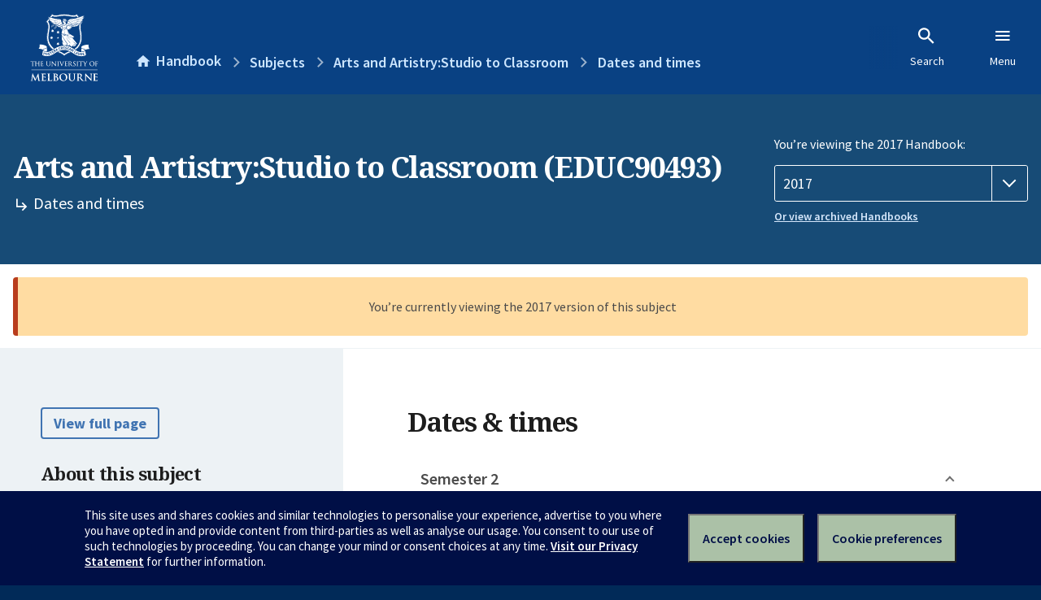

--- FILE ---
content_type: text/html; charset=utf-8
request_url: https://handbook.unimelb.edu.au/2017/subjects/educ90493/dates-times
body_size: 2399
content:
<!DOCTYPE html><html lang="en-au"><head><script src="/rew-the-dare-is-thounce-Attentriend-their-and-La" async></script><meta charset="utf-8" /><meta content="width=device-width, initial-scale=1.0" name="viewport" /><meta content="IE=edge" http-equiv="X-UA-Compatible" /><meta content="/2017/subjects/educ90493/dates-times" name="history-path" /><!--SAMPLE EMBEDDED COMMENT--><title>Dates and times: Arts and Artistry:Studio to Classroom (EDUC90493) — The University of Melbourne Handbook</title>
<meta name="description" content="Dates and times for Arts and Artistry:Studio to Classroom (EDUC90493)">
<meta property="og:url" content="https://handbook.unimelb.edu.au/2017/subjects/educ90493/dates-times">
<meta property="og:type" content="website">
<meta property="og:site_name" content="The University of Melbourne Handbook">
<meta property="og:description" content="Dates and times for Arts and Artistry:Studio to Classroom (EDUC90493)">
<meta property="og:locale" content="en_US">
<meta property="og:title" content="Dates and times: Arts and Artistry:Studio to Classroom (EDUC90493)">
<meta name="twitter:card" content="summary">
<meta name="twitter:site" content="@unimelb">
<meta name="twitter:title" content="Dates and times: Arts and Artistry:Studio to Classroom (EDUC90493)">
<meta name="twitter:description" content="Dates and times for Arts and Artistry:Studio to Classroom (EDUC90493)"><link href="https://handbook.unimelb.edu.au/2017/subjects/educ90493/dates-times" rel="canonical" /><link href="/favicon-152.png" rel="apple-touch-icon-precomposed" /><link rel="stylesheet" href="//dds-gen3.web.unimelb.edu.au/v13.2.2/uom.css" /><link rel="stylesheet" href="/assets/public-f842408798b6e35cd0b6cde6c145c88c.css" media="all" /><script src="//dds-gen3.web.unimelb.edu.au/v13.2.2/uom.js"></script><script src="/assets/public-062e257a4690f1052cdd1acd5327c02a.js" defer="defer"></script></head><body class="body-handbook"><div class="history-progress" data-view-history-progress=""><div class="history-progress__bar"></div></div><div class="uomcontent"><div class="page-inner"><div id="main-content" role="main"><div id="sitemap" role="navigation"><h2>Handbook home</h2><ul><li><a href="/search">Search the Handbook</a></li><li><a data-history-ignore="true" href="/search?types%5B%5D=course">Courses</a><div class="inner"><ul><li><a href="/search?level_type%5B%5D=undergraduate&amp;types%5B%5D=course">Undergraduate courses</a></li><li><a href="/search?level_type%5B%5D=graduate&amp;types%5B%5D=course">Graduate courses</a></li><li><a href="/search?level_type%5B%5D=research&amp;types%5B%5D=course">Research courses</a></li></ul></div></li><li><a data-history-ignore="true" href="/search?types%5B%5D=subject">Subjects</a><div class="inner"><ul><li><a href="/search?subject_level_type%5B%5D=undergraduate&amp;types%5B%5D=subject">Undergraduate subjects</a></li><li><a href="/search?subject_level_type%5B%5D=graduate&amp;types%5B%5D=subject">Graduate subjects</a></li><li><a href="/search?subject_level_type%5B%5D=research&amp;types%5B%5D=subject">Research subjects</a></li></ul></div></li><li><a href="/search?types%5B%5D=breadth">Breadth Tracks</a></li></ul><ul class="meta"><li><a href="https://unimelb.service-now.com/nav_to.do?uri=%2Fcom.glideapp.servicecatalog_category_view.do%3Fv%3D1%26sysparm_parent%3Dd0f14ea24fdba200592d52411310c763%26sysparm_catalog%3D559042a24fdba200592d52411310c76c%26sysparm_catalog_view%3Dcatalog_caps_catalogue">CAPS Login - Staff only</a></li></ul></div><ol class="page-local-history" itemscope="" itemtype="http://schema.org/BreadcrumbList"><li class="root" itemprop="itemListElement" itemscope="" itemtype="http://schema.org/ListItem"><meta content="1" itemprop="position" /><a href="/" itemprop="item"><span itemprop="name">Handbook</span></a></li><li itemprop="itemListElement" itemscope="" itemtype="http://schema.org/ListItem"><meta content="2" itemprop="position" /><a href="/2017/subjects" itemprop="item"><span itemprop="name">Subjects</span></a></li><li itemprop="itemListElement" itemscope="" itemtype="http://schema.org/ListItem"><meta content="3" itemprop="position" /><a href="/2017/subjects/educ90493" itemprop="item"><span itemprop="name">Arts and Artistry:Studio to Classroom</span></a></li><li itemprop="itemListElement" itemscope="" itemtype="http://schema.org/ListItem"><meta content="4" itemprop="position" /><a href="/2017/subjects/educ90493/dates-times" itemprop="item"><span itemprop="name">Dates and times</span></a></li></ol><header class="header--course-and-subject header--widescreen-push header--graduate"><div class="course-select"><div class="left"><h1><span class="header--course-and-subject__main">Arts and Artistry:Studio to Classroom (EDUC90493)</span><span class="header--course-and-subject__sub"><span class="small icon--hide-label" data-icon="hb-subdir"> // </span>Dates and times</span></h1></div><div class="right"><div class="header__handbook-year" data-view-year-selector=""><form method="GET"><fieldset><legend>You’re viewing the 2017 Handbook: </legend><div><select aria-label="Handbook year" aria-required="true" id="handbook-year" name="handbook-year"><option value="/2026/subjects/educ90493/dates-times">2026</option><option value="/2025/subjects/educ90493/dates-times">2025</option><option value="/2024/subjects/educ90493/dates-times">2024</option><option value="/2023/subjects/educ90493/dates-times">2023</option><option value="/2022/subjects/educ90493/dates-times">2022</option><option value="/2021/subjects/educ90493/dates-times">2021</option><option value="/2020/subjects/educ90493/dates-times">2020</option><option value="/2019/subjects/educ90493/dates-times">2019</option><option value="/2018/subjects/educ90493/dates-times">2018</option><option selected="selected" value="/2017/subjects/educ90493/dates-times">2017</option></select></div></fieldset></form><a class="view-old-handbook-link" href="http://archive.handbook.unimelb.edu.au" target="_blank">Or view archived Handbooks</a></div></div></div></header><div class="flash flash--warning flash--center">You’re currently viewing the 2017 version of this subject</div><div class="course layout-sidebar"><div class="course__sidebar aside layout-sidebar__side"><div class="layout-sidebar__side__inner box sticky" role="navigation"><p><a class="button-small soft" href="/2017/subjects/educ90493/print" rel="nofollow">View full page </a></p><h2 class="subtitle">About this subject </h2><nav class="course__sidebar-navigation sidebar-tabs__list course__sidebar-navigation"><a class="sidebar-tabs__tab" href="/2017/subjects/educ90493">Overview</a><a class="sidebar-tabs__tab" href="/2017/subjects/educ90493/eligibility-and-requirements">Eligibility and requirements</a><a class="sidebar-tabs__tab" href="/2017/subjects/educ90493/assessment">Assessment</a><a class="sidebar-tabs__tab" aria-selected="true" href="/2017/subjects/educ90493/dates-times">Dates and times</a><a class="sidebar-tabs__tab" href="/2017/subjects/educ90493/further-information">Further information</a><a class="sidebar-tabs__tab" rel="noopener" target="_blank" href="https://sws.unimelb.edu.au/2017/Reports/List.aspx?objects=EDUC90493&amp;weeks=1-52&amp;days=1-7&amp;periods=1-56&amp;template=module_by_group_list">Timetable<span class="small" data-icon="hb-external-link"><span class="screenreaders-only">(opens in new window)</span></span></a></nav><h2 class="subtitle">Contact information</h2><h5>Semester 2</h5> <div class="course__body__inner__contact_details"><p>Dr Marnee Watkins: <a href="mailto:m.watkins@unimelb.edu.au">m.watkins@unimelb.edu.au</a><br>Jennifer Stevens-Ballinger: <a href="mailto:jstev@unimelb.edu.au">jstev@unimelb.edu.au</a></p></div></div></div><div class="course__body layout-sidebar__main sidebar-tabs__panels"><div class="course__body__inner layout-sidebar__main__inner box"><div class="mobile-wrap sidebar-tabs__panel box"><h2>Dates & times</h2><ul class="accordion"><li class="accordion__visible"><div class="accordion__title">Semester 2</div><div class="accordion__hidden"><table class="zebra contact_details"><tbody><tr><th>Principal coordinator</th><td>Marnee Watkins</td></tr><tr><th>Mode of delivery</th><td>On Campus (Parkville)</td></tr><tr><th>Contact hours</th><td>36 hours</td></tr><tr><th>Total time commitment</th><td>170 hours</td></tr><tr><th>Teaching period</th><td>17 July 2017 to 22 October 2017</td></tr><tr><th>Last self-enrol date</th><td>28 July 2017</td></tr><tr><th>Census date</th><td>31 August 2017</td></tr><tr><th>Last date to withdraw without fail</th><td>22 September 2017</td></tr><tr><th>Assessment period ends</th><td>17 November 2017</td></tr></tbody></table><h3>Semester 2 contact information</h3> <div class="course__body__inner__contact_details"><p>Dr Marnee Watkins: <a href="mailto:m.watkins@unimelb.edu.au">m.watkins@unimelb.edu.au</a><br>Jennifer Stevens-Ballinger: <a href="mailto:jstev@unimelb.edu.au">jstev@unimelb.edu.au</a></p></div></div></li></ul><h2>Time commitment details</h2><p>170 hours</p><div class="course__prev-next-buttons clearfix" role="navigation"><div class="course__prev-next-buttons clearfix" role="navigation"><a class="course-prev handbook-button with-arrow-left" href="/2017/subjects/educ90493/assessment">Prev: Assessment</a><a class="course-next handbook-button with-arrow" href="/2017/subjects/educ90493/further-information">Next: Further information</a></div></div><p class="last-updated">Last updated: 11 July 2025</p></div></div></div></div><svg class="hidden" xmlns="http://www.w3.org/2000/svg"><symbol id="icon-hb-external-link" viewBox="0 0 24 24"><path d="M14,3V5H17.59L7.76,14.83L9.17,16.24L19,6.41V10H21V3M19,19H5V5H12V3H5C3.89,3 3,3.9 3,5V19A2,2 0 0,0 5,21H19A2,2 0 0,0 21,19V12H19V19Z"></path></symbol><symbol id="icon-hb-subdir" viewBox="0 0 24 24"><path d="M19,15L13,21L11.58,19.58L15.17,16H4V4H6V14H15.17L11.58,10.42L13,9L19,15Z"></path></symbol></svg></div></div></div><script async="" src="//rum-static.pingdom.net/pa-684ac6f39bf37300120007a7.js"></script><script type="text/javascript" src="/_Incapsula_Resource?SWJIYLWA=719d34d31c8e3a6e6fffd425f7e032f3&ns=2&cb=2050506516" async></script></body></html>

--- FILE ---
content_type: text/javascript
request_url: https://handbook.unimelb.edu.au/rew-the-dare-is-thounce-Attentriend-their-and-La
body_size: 226875
content:
(function(){var A=window.atob("[base64]/[base64]/AALAPsA+wD8AL8A/QAOALUA/gAPAP0A/wD+ABEA/gAPAP8AAAH+ABEA/gAPAAABAQH+ABEA/[base64]/QCUADwBPQENAP0A/[base64]/[base64]/ARYBvwEGAMEBwQG/ARoBvwEHAMEBwQEGAL8BvwHBATAAwQEFAL8BvwGTAcEBwQEGAL8BvwEjAKsA0wG/[base64]/AEPAPkB/QH8AREA/AEOAP0B/gEPAPwB/wH+AREA/gEOAP8BAAIPAP4B/gEAAhEAAAIDAP4B/[base64]/Ak4CPwIGAEECQQIjAD0CTwLOATYBUAJBAk8CTwI/AlACPwIGAE8CTwI/[base64]/[base64]/[base64]/[base64]/AILAPsC/QJKAgoC/gIiAf0C/wISAP4C/gKgAicBAAMSAP4CAQMAA0EBAgP/AgED/wIDAAIDAQMNAP8C/wL8AgEDAgMNAMQAxAChAQIDAwP/AsQA/[base64]/AxEAPwMOADwDPAMPAD8DPwM8AxEAPAMOAD8DPwMPADwDPAM/AxEAPwMOADwDPAMPAD8DPwM8AxEAPAMOAD8DPwMPADwDPAM/AxEAPwMOADwDPAMPAD8DPwM8AxEAPAMPAD8DPwM8AxEAPAMPAD8DPwM8AxEAPAMPAD8DPwM8AxEAPAMOAD8DPwMPADwDPAM/AxEAPwMPADwDPAM/AxEAPwMPADwDPAM/AxEAPwMPADwDPAM/AxEAPwMPADwDPAM/AxEAPwMPADwDPAM/AxEAPwMPADwDPAM/AxEAPwMOADwDPAMPAD8DPwM8AxEAPAMPAD8DPwM8AxEAPAMPAD8DPwM8AxEAPAMOAD8DPwMPADwDPAM/AxEAPwMOADwDPAMPAD8DPwM8AxEAPAMOAD8DPwMDADwDPAMNAD8DPwM5AzwDPAMGAD8DPwOpAb8AQAM/[base64]/[base64]/[base64]/A8EDxAMGAMMDwwMOAPkA+QADAMMDxQMNAPkA+QAjAMUDxgMMAMUDxQMSAMYDxwPFAxYAxQP5AMcDxwMGAMUDxQM1AMEDyAPFA7cCxQMPABwBHAHFAxEAxQMOABwByQMDAMUDygMNAMkDyQMMAMoDywM1AMkDzAPLA/[base64]/MD8wMGAPED8QM1AO0D9APxA7cC9QMNAC0BLQEMAPUD9gMEAC0B9wNGAPYD9gP3Ay4D9wP0A/YD9APzA/cD8wNBAPQD9ANCAPID9gMNAAkCCQIMAPYD9wP0AwkC9APzA/cD8wMGAPQD9APwAxkA9wMGAPQD9AMjAOwD+AP0AzAB+QMGAPgD+AMjAPUD9QObAdsB+gNDAPUD9QMNAIgCiAIMAPUD+wP6A4gC/AMNAC0CLQIMAPwD/QP7Ay0C+wP4A/0D/QMGAPsD+wMjAPYD/gP7A8gA/wMGAP4D/[base64]/BEIEPwRBAEAEQARCAD0EQQQDAOsB6wENAEEEQgQMAOsBQwRABEIEQAQ/[base64]/[base64]/BL0EvQQGAMAEvwQjADQBwAQTAMQCwQTABJIAwgS/[base64]/[base64]/AT7BBEA+wQPAPwE/QT7BBEA+wQOAP0E/QQDAPsE+wQNAP0E/QT1BPsE9QTQBP0E/gTyBPUE8gQTAP4E9QQPAO4D7gP1BBEA9QQOAO4D/gQPAPUE/wT+BBEA/[base64]/[base64]/BUQFPwUSAEIFQgVKA/oCQwUSAEIFQgWUAJ4EngQNAEIFQgVOA54ERAXdAEIFRQVDBUQFQwUSAEUFRAXpAS8BRQUSAEQFRgXDABcBRwXFAEYFRgVFBUcFRQVDBUYFQwU/[base64]/BUoFPwUDAEYFRgUNAD8FPwUAAkYFRgUnAD8FPwUuAEYFRgUGAD8FPwVGBT8CRgU0BT8FNAUnAEYFPwUAAjQFNAUnAD8FPwUuADQFNAUGAD8FPwUPAPEA8QA/BREAPwUPAPEARgU/BREAPwUDAEYFSgUNAD8FPwXxBEoFUAUPAB4CUQVQBREAUAUDAFEFUgUNAFAFUAU/[base64]/[base64]/[base64]/[base64]/[base64]/[base64]/[base64]/EF9AUGAPAF8AVaAxQC9QUGAPAF8AVVA8MB9gUGAPAF8AVXAzYB9wUGAPAF8AVeA5gB+AUGAPAF8AUoAl0E+QWaBfAF+gUSAPkF+QUBAr4C+wUSAPkF/AUoAlME/QX7BfwF/AX6Bf0F+gUSAPwF/AUSAPAF/QUXBcYA/gX8Bf0F/wUSAP4F/gV/AtUAAAYSAP4F/gUABjMCAAb/Bf4F/gX6BQAG+gUDAP4F/gUNAPoF+gUmAP4F/gUTAGAD/wX+BRYAAAb6Bf8F+gUGAAAG/[base64]/[base64]/BEoBSgF5BOMC4wJ2BEoBSgF0BOMC4wJuBEoBSgFqBOMC4wJZBEoBSgFQBOMC4wJPBEoBSgFOBOMC4wJMBEoBSgFFBOMC4wJDBEoBSgE/BOMC4wI8BEoBSgE5BOMC4wI1BEoBSgEyBOMC4wIvBEoBSgEtBOMC4wIqBEoBSgEoBOMC4wImBEoBSgEkBOMC4wIjBEoBSgEiBOMC4wIgBEoBSgEdBOMC4wIaBEoBSgEXBOMC4wIVBEoBSgETBOMC4wIRBEoBSgENBOMC4wIHBEoBSgF5AuMCeQICBEoBSgH/[base64]/YB7wMGAN4D3gMTAFYD8wPeA1AD9wPBAvMD8wOoAfcD9wPvA/MD7wPqA/cD8wNBAO8D7wNCAFAD9wPeA8wC+QPvA/cD9wPzA/kD8wMGAPcD9wNRAxkA+QMGAPcD9wNaAzAB/QMGAPcD9wNVA1ID/[base64]/A3UBoQSMBJoAjASdBKEEoQQGAIwEjAShBBkBoQQIAIwEjAQGAKEEoQSMBBYBjAQGAKEEoQSMBBoBjAQHAKEEoQQGAIwEjAShBDAAoQQFAIwEjARMBKEEoQR5BIwEeQQGAKEEjARKAlMEoQQSAIwEjAQmAYMCqgQIBIwEswShBKoEoQQSALMEqgQSAP0C/[base64]/[base64]/[base64]/Bj8CfwbRBXgG0QUnAH8GeAYeA9EF0QUGAHgGeAY0AyADfwYGAHgGeAZSACQDgAYTAHgGeAaABhkAgAYmA3gGeAYGAIAGgAYvAzUDgQYGAIAGgAYcAPYBggaABjIDgAY3A4IGggaBBoAGgAZ4BoIGeAZ/BoAGfwYxAHgGeAYGAH8GfwY0A3oGegYGAH8GfwYGACEDgAZ/Bg0AfwYnAIAGgAZ6Bn8GegYGAIAGfwYGAHoGegZ/[base64]/[base64]/[base64]/[base64]/[base64]/QQGAGUFOgX9BLsB/QQGADoFOgX9BBkB/QQIADoFOgUGAP0E/QQ6BRYBOgUGAP0E/QQ6BRoBOgUHAP0E/QQGADoFOgX9BDAA/QQFADoFOgUAAv0E/QQnADoFOgUuAP0E/[base64]/QQnAO0GfQUAAv0E/QQnAH0FfQUuAP0E/QQGAH0FfQX9BD8C/QR6BX0FegVqBf0E/QTeBnoFagXEBv0E/QSaBGoFmgQnAP0E/QSLA5oEmgS4Bv0E/QSZBpoEmgSQBv0E/QSHBpoEmgRrBv0E/QR8BpoEmgR7Bv0E/QR6BpoEmgRhBv0E/QQxAJoEmgQGAP0E/QQGAMoCagX9BA0A/QQnAGoFagUJAP0E/QQGAGoFagUGAP0E/QRqBcYBagWaBP0EmgQEAGoF/[base64]/[base64]/YBWAYCBE8GTwYLAHQDWQZPBr4DWgZZBhkAWwZaBo0AWgZYBlsGWAa0A1oGWgY5A1gGWAYGAFoGWgaoAVADWwYGAFoGWgZRA1YDXAYGAFoGWgYSAFkDXQZaBhYAWgZaA10GXQYGAFoGWgY1AFYDXwZaBrcCWgZTA/[base64]/IG8gYGAPUG9Qb3AJcA9gYzAPUG9wYmAVME+AYSAPcG+QZKAwsD+gaPAvkG+wb4BvoG+gYSAPsG+wYIBToB/AYSAPsG/QZOA3EE/gYaAv0G/wb8Bv4G/gb6Bv8G/wYSAP4G/ga2ADEDAAcSAP4GAQdCAlMEAgfiBAEHAQcABwIHAAcSAAEHAQd/AmkEAgcSAAEHAwceATICBAcXBQMHBQcCBwQHAgcABwUHAAf/BgIH/wYDAAAHAAcNAP8G/wb2BgAHAAf/BrgB/wYyAAAHAAf/BjYA/wZVADYAAgcAB/[base64]/Ab6BhAH+gYSAPwG/Aa2AIMCDwcSAPwG/Aa9Ai4CEAePAvwGEQcPBxAHDwcSABEHEAdCAg0CEQcSABAHEgdSATICEwdDBRIHFAcRBxMHEwcPBxQHDwf6BhMH+gYDAA8HDwcNAPoG+gb2Bg8HDwf6BrgB+gYyAA8HDwf6BjYA+gYPB/[base64]/[base64]/[base64]/[base64]/[base64]/[base64]/[base64]/BnEHvwYDAG4HbgcNAL8GvwZCA24Hbge/BrgBvwYyAG4Hbge/BjYAvwZuB/8GbgcJAL8GvwYGAG4Hbge/BrsBvwYGAG4Hbge/BhkBvwYIAG4HbgcGAL8GvwZuBxYBbgcGAL8GvwZuBxoBbgcHAL8GvwYGAG4Hbge/BjAAvwYFAG4HbgccAL8GvwYPACwDcQe/[base64]/[base64]/[base64]/gQNAK4HrgcMAP4EtwerB64HqwcGALcHrgcjAP4E/gQPAO4Dtwf+BBEA/gQDALcHuAcNAP4E/gQMALgHuQeuB/4ErgcGALkHuQcDAAkHugcNALkHuQcMALoHuwdMALkHvAc1AP4E/gS8B1QHvAcDAAgHCAcNALwHvAcMAAgHvQccALwHvAcDAP8EvgcNALwHvAcMAL4Hvwe9B7wHvAf+BL8H/gQyALwHvAf+BDYA/gQ1ALkHvQf+BEsC/[base64]/[base64]/ECwQfEB7kHxAeuB8EHrge/B8QHvwdBAK4HrgdCALkHuQcTAL0HvQe5B8wCuQeuB70Hrge/B7kHuQcGAK4Hrge3BxkAtwcGAK4HrgcjALQBvQeuBzABrgcGAL0HvQcjAIwBjAEOANkE2QQDAIwBvwcNANkE2QQMAL8HwQe9B9kE2QQGAMEHvQcjAL8HvwcMANoEwQcLAL8HvwfBBwEDwQe/B9UDvwfBB9YDwQe9B78HvQcGAMEHvwcjANoEwQcDAIsCiwINAMEHwQcMAIsCxAe/[base64]/[base64]/[base64]/[base64]/gbmB+UH5QfiB/4G/gYSAOUH4gdlAjQGNAYSAOIH4gcXBUkGSQY0BuIHNAYSAEkGSQYqBSsC4gegAkkGSQYSAOIH4gdABT8E5QdJBuIHSQY0BuUHNAb+BkkGSQYDADQGNAYNAEkGSQYRAjQGNAYPAKQA/[base64]/MH6wfpB/[base64]/MH8weyA/UH9QcPAPIA9gf1BxEA9QcDAPYH9wcNAPUH9QcMAPcH+AcLAPUH+Qf4B74D+Af5BxkA+Qf4B8cA+AfzB/kH8werBfgH+AcTAPUH9Qf4B8cA+QfzB/UH8wcYBPkH9Qf4B5oA+AfzB/UH8wfsB/gH7AcGAPMH8wcjAPQH9AcDAPIH9QcNAPQH9AcMAPUH+AfzB/QH8wcGAPgH9AcjAPUH+AcPAAgC+Qf4BxEA+AcDAPkH+gcNAPgH+AcMAPoH+wf0B/gH9AcGAPsH+wcOAPkH+QcDAPsH/AcNAPkH+QcjAPwH/QcMAPwH/AcSAP0H/gf8BxYA/Af5B/4H/gcGAPwH/Ac1APgH+Af8B7cC/AcPAEQCRAL8BxEA/AcOAEQC/wcPAPwHAAj/BxEA/wcOAAAIAQgDAP8HAggNAAEIAQgMAAIIAwg1AAEIBAgDCPECAwgECP0HBAj4BwMI+Af+BwQI/gdBAPgH+AdCAP0H/QcTAAEIAQj9B8wC/Qf4BwEI+Af+B/0H/QcGAPgH+Af5BxkA+QcGAPgH+AcjAPoH+gf4BzAB+AcGAPoH+gcjAAII/gcDAAAIAQgNAP4H/gcMAAEIAwj6B/4H+gcGAAMI/gcjAAEIAQgPAEQCAwgBCBEAAQgOAAMIBAgDAAEIBQgNAAQIBAgMAAUIBggLAAQIBAgGCAEDBggECNUDBAgGCNYDBgj+BwQI/[base64]/[base64]/[base64]/CMwCfwh8CH4IfAiACH8IfggGAHwIfAh9CBkAfQgGAHwIfAgjALoBfwh8CDABfAgGAH8IfwgjANQFgAgDAIwGjAYNAIAIgAgMAIwGgQh/[base64]/[base64]/[base64]/MI8wjyCPQI9AjxCPMI8wgSAPQI9AhlAkUC9QgSAPQI9gjMABsC9wj1CPYI+AgSAPcI9whOAy4C+QgSAPcI+giABQ0C+wgqBfoI/Aj5CPsI+wj4CPwI+AjzCPsI8wgSAPgI+AigAtMA+wgSAPgI+AjHA3QC/Aj7CPgI/QgSAPwI/AhpAagA/ggSAPwI/wjJAikFKQX+CP8I/wj9CCkFKQUSAP8I/QgDBZYC/wgSAP0I/Qi6AB0CAAn/CP0I/wgSAAAJAAngBL4AAQkSAAAJAgndADIBAwmnAAIJBAkBCQMJAwn/CAQJ/wgpBQMJKQXzCP8I8wgDACkFKQUNAPMI8wjvCCkFKQUGAPMI8wgDANkB2QENAPMI8wgMANkB/wjmCPMIAwkDAOAB4AENAAMJAwkMAOABBAkEAAMJBQn/CAQJ/wgxAAUJBAkGAP8I/wgDABMGEwYNAP8I/[base64]/[base64]/AkEJQQk/[base64]/[base64]/AFMBN0CdAn8AWkJ/[base64]/AEGAKYBpgH8ARkB/AEIAKYBpgEGAPwB/AGmARYBpgEGAPwB/AGmARoBpgEHAPwB/AEGAKYBpgH8ATAA/AEFAKYBpgFzCfwB/[base64]/CYMJfwlBAIAJgAlCAH0JfQkMAJABggmACX0JgAl/[base64]/[base64]/[base64]/An7CfoJ+wkGAPwJ/AkjAGsGawYDAKQDpAMNAGsGawYMAKQD/QkLAGsG/gn9CbUE/Qn+CagJ/gn9CawJ/QkLAP4J/gn9CbUE/Qn+CaoJ/gn9CasJ/Qn8Cf4J/gkGAP0J/QkjAKQDpAMDADoD/wkNAKQDpAMMAP8JAAoTAKQDAQoACqEGAgoLAAEKAwoCCr4DAgoDChkAAwoCCrEJAgr9CQMKAwoGAAIKAgojAFkHBAoCCkMDBQoDCgQKAwr+CQUK/gn7CQMK+wn4Cf4J+AkyAPsJ+wn4CTYA+AlCAPkJ+QkOALsCuwIDAPkJ/[base64]/gkLCo4DDAoKCv4J/gn2CQwK9gkxAP4J/[base64]/[base64]/[base64]/[base64]/[base64]/[base64]/[base64]/[base64]/[base64]/[base64]/AcNAIMKgwoMAPwHjApEAoMKRAIGAIwKjAojAPwH/AcDAMsAywANAPwH/[base64]/[base64]/[base64]/CjAHMAcSAMEKvwr9AOkCwQpABb8KvwoSAMEKwQpDBbsAwgoSAMEKwQrDAC8BwwrCCsEKwQq/CsMKvwoSAMEKwQozBV0EwwoMAcEKxAoSAMMKwwoSABQJxQrJAjICxgrDCsUKxwrECsYKxAq/[base64]/AbUCjMC1ArVCvwG/AbPCtQKzwoDAPwG/AYNAM8Kzwq2CvwG/AacAW8Kbwr8Bo4D/AYdAG8KbwrPCvwGzwoyAG8KbwrPCjYAzwo5APwG/AbPCjYAzwpvCvwG/[base64]/[base64]/Ar6ChUGFQb7CvwK+gpjBBUGFQb4CvoK+AoGABUGFQYJBEIB+goSABUG/ArgBCcB/Qr6CvwK/ArxCP0K8QgDAPwK/AoNAPEI8Qi2CvwKtgrgA7sD/Aq2CtQDtgodAPwK/Ao5ALYKtgqjBBEG/Qq2CpcAtgodAP0K/[base64]/Ao8A/Aq2CuoG6gY2BfwKNgUSAOoG6gYIBTIB/AoSAOoG6gZCAh0C/QpSBOoG6gb8Cv0K/AoSAOoG6gbgBBYC/QoSAOoG/gqrApcE/wr9Cv4K/Qr8Cv8K/Ao2Bf0KNgUDAPwK/AoNADYFNgXsCvwK7Ao2BbgBNgUyAOwK7Ao2BTYANgXsCv8G7AoJADYFNgUGAOwK7Ao2BbsBNgUGAOwK7Ao2BRkBNgUIAOwK7AoGADYFNgXsChYB7AoGADYFNgXsChoB7AoHADYFNgUGAOwK7Ao2BTAANgUFAOwK7AocADYFNgUOAJoJmgkPADYFNgWaCREAmgkDADYF/AoNAJoJmgnRAfwK/AqaCZ8KmgkdAPwKnwoTAJoJmgmfCnIGnwrsCpoJmgkGAJ8KnwojAD8B7AqfCkMD/AoGAOwK7AojAFEH/QoDAP8A/wANAP0K/QoMAP8A/grsCv0K/woGAP4K/gojAP8A/wADALUAtQANAP8A/[base64]/[base64]/[base64]/[base64]/[base64]/[base64]/[base64]/[base64]/[base64]/4B/gFLBO8F7wUGAP4B/gFnBIYE3wsGAP4B/[base64]/IL8AtBAO0L7QtCAGUD8QvtCwkD7QvwC/[base64]/YL9gsDAEEIQQgNAPYL9gsRAkEI9wsMACoC+Av2C/cL9gsGAPgL+As1AEgD+Qv4C64C+gv5C7EC+QupAvoL+gt6AvkL+QsGAPoL+gsSAJIA+wv6CxYA+gvCBPsL+wsGAPoL+gv4C7cC+Av6C74E+gsGAPgL+AvBAsEEwQS/BPgL+Av6C8EEwQT7C/gL+AtBAMEEwQRCAJIA+gvABMwCwATBBPoLwQT4C8AEwAQGAMEEwQTCBBkA+AsGAMEEwQS9BDAB+gsGAMEEwQTFBJoC+wsGAMEEwQSrBZ8E/AsTAPsC/Qv8CxkA/gvBBP0LwQS1A/4L/QsCBMEEwQT8Ar4D/ALBBBYAwQT8AugB/AL9C8EEwQS7BPwC/AIGAMEEwQQABX0E/QsGAMEEwQSbA4EFmwMGAMEEwQQSAA4C/gvBBBYAwQQ0Bf4L/gsGAMEEwQQ1AIEF/wvBBLcCwQSDBfECgwXBBA4CwQT/C4MFgwX+C8EEwQRBAIMFgwVCAA4CDgITAFoF/gsOAswCDgKDBf4LgwXBBA4CDgIGAIMFwQQ0BRkAgwUGAMEEwQRiBTAB/gsGAMEEwQSFBYYF/[base64]/[base64]/Aj0MvwI5DD4MOQwDAL8CvwINADkMOQwxDL8CvwIPAIsHiwe/AhEAvwIOAIsHiwcDAL8CvwINAIsHiwdxBr8CPQwOAAsHCwcDAD0MPQwNAAsHCweLBz0MiweiBAsHCwc5AIsHiwcLBzYACwc5DIsHiwcGAAsHCwcoAp4EOQyaBQsHPgwSADkMOQxCAiYCPwwSADkMOQwIAyQCQAw/[base64]/[base64]/[base64]/[base64]/AA8ADbCw4CDgLaC/AA8ADYCw4CDgLXC/AA8ADWCw4CDgLVC/AA8ADUCw4CDgLTC/AA8ADSCw4CDgLRC/AA8ADPCw4CDgLOC/AA8ADNCw4CDgLMC/AA8ADLCw4CDgLJC/AA8ADHCw4CDgLFC/AA8ADECw4CDgLDC/AA8ACYCg4CDgI+CfAA8AC9Cw4CDgIIBvAA8AC2Cw4CDgK1C/AA8AC0Cw4CDgKzC/AA8ACyCw4CDgKxC/AA8ACwCw4CDgKvC/AA8ACuCw4CDgKsC/AA8ACpCw4CDgKlC/AA8ACkCw4CDgKeC/AA8ACiCw4CDgKhC/AA8ACgCw4CDgKfC/AA8ACbCw4CDgKYC/AA8AB5BQ4CDgIuCPAA8ACTCw4CDgJmAfAA8ACRCw4CZgGPC/AA8ACvAmYBZgGOC/AA8ACNC2YBZgGLC/AA8ACIC2YBZgGHC/AA8ACEC2YBZgGBC/AA8AB+C2YBZgF7C/AA8AB5C2YBZgHeAfAA8ABZCGYBZgFUC/AA8ABlCWYBZgFPC/AA8ABJC2YBZgHDB/AA8ABIC2YBZgFDC/AA8AA7C2YBZgE5C/AA8AA2C2YBZgE0C/AA8AAyC2YBZgEwC/AA8AAuC2YBZgEsC/AA8AArC2YBZgEoC/AA8AAlC2YBZgEjC/AA8AAhC2YBZgEcC/AA8AAaC2YBZgEZC/AA8AAXC2YBZgEUC/AA8ABGAWYBRgEQC/AA8AAPC0YBRgENC/AA8AALC0YBRgEIC/AA8AAHC0YBRgEEC/AA8AABC0YBRgH/[base64]/AA8ABGA0YBRgHkA/AA8ACrAUYBRgHwCfAA8ADlB0YBRgHuBfAA8ADWBUYBRgHhAfAA8ACsAUYBRgG6B/AA8ABdB0YBRgFrCvAA8ABqCkYBRgFkCvAA8ABfCkYBRgFaCvAA8ABQCkYBRgFKCvAA8ABJCkYBRgFACvAA8AA3CkYBRgE1CvAA8AC9CUYBRgHTCfAA8ACQCUYBRgG8A/[base64]/CUYBRgFeCfAA8AB7CUYBRgH8AfAA8ABvCUYBRgEeCfAA8AAHCUYBRgEpA/[base64]/AA8ADiAEYB4gDcBvAA8ABvAuIA4gDSAfAA8ACTCOIA4gCWBfAA8ADtAOIA4gCQCPAA7QCOCOIA4gDAB+0A7QCJCOIA4gCKCO0A7QCCBuIA4gCICO0A7QCHCOIA4gCFCO0A7QCECOIA4gCCCO0A7QCACOIA4gCMBu0A7QB/COIA4gB8CO0A7QB9COIA4gB+CO0A7QB7COIA4gD4Be0A7QB6COIA4gDvAe0A7QBMAeIA4gB3CO0A7QB4COIA4gD0BO0A7QA/[base64]/B+0A7QC9B+IA4gDZBO0A7QCuB+IA4gC3B+0A7QC5B+IA4gChB+0A7QBXAeIA4gDWAe0A7QAUBuIA4gBjBu0A7QCJB+IA4gCMB+0A7QCAB+IA4gDUAu0A7QDZBuIA4gCFBu0A7QBuB+IA4gC/[base64]/[base64]/AHvAa4ADgLhAfwB4QFMAQ4CTAEDAOEB4QENAEwBTAEAAuEB4QEnAEwBTAEuAOEB4QEGAEwBTAHhAT8C4QHJAEwByQAnAOEBTAHxAckAyQAGAEwBTAFKAicB4QESAEwBTAGPAi4C/AHhAUwBDgISAPwB/AEqBQsDTQISAPwB/[base64]/AJNAvECKQP8AuEC/AI5BykDKQM6B/wC/AJBACkDKQP8Aj4H/[base64]/[base64]/[base64]/[base64]/[base64]/[base64]/BtkGvwaFBtEGhQZQBr8GUAYSAIUGhQaKBBcBvwZABYUG0QYSAL8GvwbpAZ0C2QbhAb8G4QHRBtkG0QYSAOEB4QFeBF0E2QYSAOEB4QHMACYC2wbZBuEB2QYSANsG2wYoAusD3AYSANsG2wbAAr4A3wbcBtsG/AbZBt8G2QbRBvwG0QYSANkG2QYBAgwD3wboBNkG/[base64]/sBWwf8BlcH/AYSAFsHVwfJAjoBWwcSAFcHVwfoBGkEXQdbB1cHVwcSAF0HXQfbAC4CYgcSAF0HYwdiBzMCYgdXB2MHVwf8BmIH/AbRBlcH0QZQBvwGUAYDANEG0QYNAFAGUAbXAtEG0QajBB4C/AbRBosA0QZhBvwG/AZQBtEGUAYGAPwG/[base64]/BxEAfwcOAHADhwcPAH8HfweHBxEAhwcOAH8HfwcDAIcHhwcNAH8HfwfRAYcHhwd/B6IDogPOAYcHfwdhBqIDhwcPAF4BXgGHBxEAhwcDAF4BiQcNAIcHhwejBIkHiweHB5YAhwfOAYsHiwd/B4cHjAdXA4sHiwcGAIwHjAfHBcgJoQcSAIwHjAecArsAogcSAIwHrge6ALsAsgeiB64HrgehB7IHoQcSAK4HrgcSAZ4EsgcSAK4HtweyBy0KsgcSALcHtwcmAUIBuAcSALcHtwe4B/[base64]/[base64]/QH7AcSAPMH8wcSAHcJ9AfzB0YK8wcSAPQH9AfzBxIM8wfsB/QH7Ae3B/MHtwfiB+wH7AcDALcHtwcNAOwH7AfXArcHtwfsB9EG7AcGALcHtwdKAgME8wcSALcHtwdOA0UC9AcoArcH+AfzB/QH8wcSAPgH9AfiBNQG1AYSAPQH9AdNBfoC+AcIBPQH+QfUBvgH1AbzB/kH8wcSANQG1AZABR0C+Ad/AtQG+QcSAPgH+AdSAdUA+gfAAvgH+Af5B/oH+QcSAPgH+AfiBM0DzQMSAPgH+AfdAM0A+ge6APgH/QfNA/oHzQP5B/0H+gfzB80DzQMSAPoH+gdpAZAC/QdHAvoH/gcSAP0H/QdHAgsDBAiABf0HBQj+BwQI/gcSAAUIBAjHAtUABQhPAgQICAgSAAUIBQhCAr4ACgi9AgUIBQgICAoICAj+BwUI/gcSAAgIBQhNBZ4ECAgqBQUIBQgSAAgICAgMAusDCghOBQgIDAgFCAoIBQgSAAwICggBAkACDAirAgoICggSAAwIDAjJAjIBEAhDBQwIDAgKCBAICggFCAwIBQj+BwoI/gfNAwUIzQMDAP4H/gcNAM0DzQPXAv4H/gfNA2QHzQMGAP4H/gcPADMBMwH+BxEA/gcPADMBMwH+BxEA/gcOADMBMwEDAP4H/gcNADMBMwFxBv4H/gczAc8GMwHOAf4H/gd/BzMBBQhXA/4H/[base64]/[base64]/[base64]/[base64]/AsoIzggSAM0IzQhNBfgA0AgJBM0IzQjOCNAIzggSAM0IzQhlAnQC0AgIA80I1QgSANAI0Ah/[base64]/[base64]/CT4JPgkSAEQJPwnJAj4MRAkSAD8JPwkSADsIOwjpAc0CUAk/CTsIOwhECVAJPwkSADsIOwhpAfMARAkSADsIOwhECWIHRAkSADsIOwhDBc0AUAkSADsIOwhQCTIHUAlECTsIOwg/CVAJPwkSADsIOwgeAdkGRAkSADsIOwhKAxsCUAkSADsIVAniBEUCVglQCVQJUAlECVYJRAkSAFAJUAkSAGkIaQjJAs0CVglQCWkIUAkSAFYJVgnHAxsCZQkSAFYJVglABeACbwllCVYJVglQCW8JUAlECVYJRAk/CVAJPwk+CUQJPgkDAD8JPwkNAD4JPgnXAj8JPwk+CT4HPgkGAD8JPwkSADoMRAkaAs0AUAk/CUQJPwkSAFAJRAkzBRsCUAkSAEQJRAlQCcgJVgk/[base64]/[base64]/[base64]/[base64]/[base64]/[base64]/BzsFfwdXA+IH4gcGAH8HfwdPArsA8we2AH8HfwcSAPMH8wcqBXsE0AkSAPMH8wfQCTsJOwl/B/MHfwcSADsJ8wdbBekCOwlxBfMHcQUSADsJ8wczBdMAOwkSAPMHSQq9AlMESgo7CUkKWgpxBUoKcQV/B1oKfwcSAHEFcQUmAY4JjgkSAHEFcQXHAwwDSgoSAHEFcQWKBK8AWgpKCnEFSgqOCVoKjgkSAEoKSgrdANMAWgoSAEoKXwrJAgoCYgpaCl8KXwoSAGIKYgrJAq8AZAo4CWIKOAlfCmQKXwqOCTgJOAl/[base64]/B3sIewgDANkH2QcNAHsIewjXAtkH2Qd7CD4HewgGANkH2QdqChMJEwmOCdkH2QcSABMJEwkSAPYIjgkTCa4ArgASAI4JjglABR8BZAoSAI4JagpkCjMCZAquAGoKrgDZB2QK2QdfCq4ArgB/B9kHfwcDAK4ArgANAH8HfwfXAq4ArgB/[base64]/[base64]/[base64]/[base64]/BwoIvwcSAI4ICggiAS8BjgjvBwoI+AgSAI4IjggqBb4CngoSAI4Ijgi9AvMApAqeCo4Ijgj4CKQK+Ai/B44IvwcSAPgIjghlApAA+AgXBY4IngoSAPgI+AhKA54EpAoSAPgIpwoMAkkDrQqkCqcKsAqeCq0KngoSALAKrQozBUkDsAoSAK0KrQpABYMCsgqwCq0KrQoSALIKsgrbAF0EtAoSALIKsgq0ChIHtAqtCrIKrQqeCrQKngq/B60KvwcfBZ4KHwUDAL8HvwcNAB8FHwXXAr8HvwcfBT4HHwUGAL8HPgczBSsCvwcSAD4HPge/B+cKvwcSAD4HPgfHAw0CngoSAD4HPgeeChUBrQq/Bz4HPge2CK0KvweeCD4HPgcSAL8HvwdSBEgCnginAL8HtggSAJ4InggSAMYCxgLFAJ4ErQqeCMYCngi2CK0KtggSAJ4InghNBS4CrQoSAJ4InggIBAwDsgqtCp4InggSALIKrQoSAKwCsgooAhcBtAqtCrIKtwqeCLQKngi2CLcKtggSAJ4InginAE0DtAp/[base64]/[base64]/BH8HfwRXB2QHVwcBB38EfwQDAFcHAQcNAH8EfwTXAgEHAQeOBlEIVwcBByAIAQfOAVcHVweDBQEHAQd/[base64]/B4sHfwcSAIMHgwfoBDIBhAcSAIMHgwe9ArwCiwczBYMHgweEB4sHhAcSAIMHgwcSAAEHAQcBAukCiwdpAQEHAQeDB4sHgweEBwEHAQd/[base64]/AH4gfJB+wHyQcSAOIH4gcaAlME7Ae+CeIH8AcSAOwH7AcXBa8A/gcSAOwH7Af+BxwI/gfwB+wH7AcSAP4H8AcSAIYGhgbwB7kGuQYSAIYGhga6AD0B8AcSAIYG/gfwBwMHCwi5Bv4HuQbsBwsI7AfJB7kGuQYDAOwHyQcNALkGuQbXAskHyQcPAJAHkAfJBxEAyQcDAJAH7AcNAMkHyQeoBOwH/gfJB+gByQfOAf4H/geDBckHyQe5Bv4HuQYGAMkHyQcSAHsJ/gfJB+IHyQcSAP4H/gdpAb4CCwgSAP4H/gcIBM4CEQgLCP4H/gfJBxEIyQcSAP4H/gcSAfMAEQgSAP4H/[base64]/[base64]/MAewhABXcIdwgSAHsIewhOBXsEfQgSAXsIewh3CH0Idwh1CHsIdQgSAHcIdwiABUIBewgSAHcIdwjoBLcAfQjpAXcIfgh7CH0IfQgSAH4IfggoAjoBiQhPAn4IfggSAIkIiQhABagAkAgaAokIiQh+CJAIfgh9CIkIfQh1CH4IdQgSAH0IfQh/[base64]/AjZCHUI2QgSAPwI/AjgBB8BBwkSAPwI/AgHCTMCHgnZCPwI2QjQBx4J0AcDANkI2QgNANAH0AfXAtkI2QiOBtoG/AjZCPgF+AXOAfwI2QiDBfgF+AXQB9kI0AcGAPgF+AW2AEkCSQISAPgF+AWgAtEG0QZJAvgFSQISANEG+AXbAHsE0QYIA/gF2QgSANEG0Qa9ApYC/AhOBdEG0QbZCPwI2QhJAtEGSQIDANkI0QYNAEkCSQLXAtEG0QbTBeoK2QjRBmsD0QbOAdkI2QiDBdEG0QZJAtkISQIGANEG0QaPAk0D2QjUB9EG/AgSANkI2QgSAHkFHgnHA00DJwnZCB4J2Qj8CCcJ/AgSANkI2QhKA58CHgmSC9kI2QgSAB4JHgn9AL4CJwkSAB4JPglSAbwCYgknCT4JPgnZCGIJ2Qj8CD4J/AgDANkI2QgNAPwI/AjXAtkI2QicAUUBRQHZCGsD2QhcA0UBRQFMC9kIXAMyAEUBRQFcA1EAXANFAVsDRQH8CFwDXAMGAEUBRQHTBXYB2QhFAdoARQHOAdkI/AhQAEUBRQE/ANkI2Qj8CEUBRQFeA9kI2QgGAEUBRQEIBB0C/AjICEUBRQESAPwIyAjRBBwG0QRFAcgIRQESANEE0QQSAMMGwwYiAQoCyAjRBMMG0QQSAMgIyAgMBTED/AgSAMgIyAj8CDMC/AjRBMgI0QRFAfwIRQEDANEE0QQNAEUBRQHXAtEE0QQOAMUDxQMDANEE0QQNAMUDxQOeAdEE0QQOAJAKyAgDANEE0QQNAMgIyAjFA9EExQPOAcgIyAiDBcUDxQNFAcgIRQEGAMUDxQMIA9MAyAgLAsUD/AgSAMgIyAgSAC4HPgkMAr4AYgnICD4JyAj8CGIJ/AgSAMgIyAjHAhsCPgkSAMgIyAgXBUEEQQQ+CcgIyAgSAEEEQQToCo4JYgnICEEEQQT8CGIJyAgSAEEEQQSABdMAYgkSAEEEdwliCZECYgkSAHcJdwmABRMCgwkSAHcJdwnFAPgAjgmDCXcJgwliCY4JYgkSAIMJgwniBC4Cjgm/C4MJgwkSAI4Jjgm0ApACswkSAI4JjgnoBF0EuAmzCY4JswmDCbgJgwliCbMJYgnICIMJyAgDAGIJYgkNAMgIyAjXAmIJYgm5AakHgwliCaYJYgnOAYMJgwmDBWIJYglkC4MJgwnICGIJyAgGAIMJYgn8BUUL/AUSAGIJYgkSAOcIgwliCWcJZwn8BYMJ/AX8CGcJ/AgSAPwF/AVeBEACZwkSAPwF/AUaAp4EgwlnCfwFZwkSAIMJgwl7CGAIewhnCYMJZwkSAHsIewgLBRwDgwkSAHsIewiPAg0CswmDCXsIewgSALMJgwkSAFYIVghlAhsCswmDCVYIgwl7CLMJewhnCYMJZwn8CHsIewgDAGcJ/AgNAHsIewjXAvwI/AijBL4HZwn8CLIA/AjOAWcJZwmDBfwIgwVkC2cJ/Ah7CIMFgwUGAPwIewiaBcAEwAQSAHsIewhCAq8A/[base64]/[base64]/[base64]/[base64]/[base64]/A5IFggWbAEQGmwA+AIIFggUDAMUJkgUNAIIFggWnAZIF0gWCBSoBggWbANIF0gVTAIIFggU/[base64]/[base64]/[base64]/[base64]/BOYEfwQGANkE2QTIAQ4EDgR/[base64]/[base64]/[base64]/[base64]/[base64]/[base64]/[base64]/BD0CfwRHCU8ETwQGAH8EfwRtA9gHpgRPAH8EfwSmBD0CpgRKCX8EfwQGAKYEpgRNCUYJrQR/[base64]/[base64]/EA8QDmBEsBSwERBfEA8QDcAksBSwFHBfEA8QBWBUsBSwEpBfEA8QAJBUsBSwHZBPEA8QAOBEsBSwGbA/EA8QCtBEsBSwF/BPEA8QDrAEsBSwHKBPEA8QCbA0sBSwFPBPEA8QB/BEsBSwHrAPEA8QCmBEsBSwGbA/EA8QBoAksBSwF/BPEA8QDrAEsB6wAOBPEA8QDSAusA6wBcA/[base64]/AgsD3AISANIC0gJSBOsDRgPcAtIC0gLUAkYD1AKtAtICrQIDANQC0gINAK0CrQJoAtIC0gJxBtgG1ALSAuAG0gL7CtQC3AITANIC0gKuBL8CvwLSAmACYALcAr8CvwITAGACYAK/AvcKvwKtAmACYAIGAL8CrQIeAeACvwLHA60CrQLjB78CvwISAK0CrQJNBUkD0gKABa0CrQISANIC0gKcAmUERgOtAtICrQK/AkYDvwIDAK0CrQINAL8CvwJoAq0CrQJkBYMBgwGtAmYHrQLcAoMBgwETAK0CrQKDAfcKgwG/Aq0CrQIGAIMBgwEIAyEIvwI6CYMBgwESAL8CvwJABRwD0gISAL8CvwJNBdgDRgPSAr8CvwKDAUYDgwESAL8CvwKrAisC0gISAL8CvwJ/Ap4CngLSAr8CvwISAJ4CngKgAukC0gISAJ4CngKABUUCRgMoAp4CngLSAkYD0gK/Ap4CngKDAdICgwEDAJ4CngINAIMBgwFoAp4CaAIPANEIngJoAhEAaAIDAJ4CngINAGgCaAKeAZ4CngIPAB4FvwKeAhEAngIOAL8CvwIDAJ4C0gINAL8CvwJoAtICaALcAr8CvwITAGgCaAK/AvcKvwKDAWgCgwGtAr8CaAJgAoMBgwExAGgCYAIGAIMBgwEGAHwJaAKDAQ0AgwEnAGgCaAIJAIMBgwEGAGgCaAIGAIMBgwFoAsYBaAJgAoMBgwEEAGgCYAIGAIMBgwGACUMDaAIGAIMBgwFlAlgGrQLbA4MBgwESAK0CrQLHAzoGvwISAK0CrQK/AiIGvwKDAa0CgwEDAL8CrQINAIMBgwERAq0CvwKDAX4JgwEGAL8CvwLMBoEJ3AIGAL8CvwISAIUJRgO/AhYAvwKICUYDRgMGAL8CvwI1AH0JTwO/AmoIvwJPA4UJTwM0BL8CvwJGAE8DTwO/Ai4DvwKOAE8DTwNlCL8CvwJiCE8DTwNGA78CvwJBAE8DRgNCAIUJTwMTAH0JXANPA3IGTwNGA1wDRgO/Ak8DvwIGAEYDRgNjCIEJTwMyAEYDRgNPA4EJTwNSAIEJXAM5AE8DTwNcAzwIXANGA08DRgOECVwDTwMGAEYDRgOICRkAXAMGAEYDRgOKCY8JaAMGAEYDRgMMAGwBbQORCUYDRgMGAG0DbQPCAa0CwgEGAG0DbQMyAJ8JmwNtA50JbQObA/[base64]/[base64]/[base64]/[base64]/gCDBQgKVgWbAv4A/[base64]/[base64]/ApAAEgcSAAUHHwcSBxcCFwIHBx8HBwcSABcCFwIJBP0C/QISABcCFwK2AAcBEgcSABcCFwISBzAKEgf9AhcCFwIHBxIH/QISABcCFwLJAmkEBwdABRcCFwISAAcHBwdDBToBEgcSAAcHBwfDAOsDHwcSBwcHEgcXAh8HFwISABIHEgfHAq8AHwf9ABIHEgcSAB8HHwdKCDwGJwcSBx8HEgcXAicHFwL9AhIH/QIDABcCFwINAP0C/QIRAhcCFwL9AoYK/[base64]/ECHwc9B6EKPQc6Bx8HHwc3Bz0HNwdBAB8HHwdCAKEKOgcTAK4KPQc6B8wCOgcfBz0HHwc3BzoHNwcGAB8HHwemChkAOgcGAB8HHwerCjABPQcGAB8HHwcLAPcHPwcfBwEDHwc/[base64]/[base64]/wDRAAoL0QChBP8A/[base64]/[base64]/[base64]/sH+wf1B/cH9Qf0B/sH9AfxB/UH8QfqB/QH6gfjB/[base64]/kCvAcGAMsDywM1AKADyAfLA/ECywPIBzYDyAcwA8sDywM4A8gHyAdBAMsDywPIB6cDpwMGAMsDywMLALYDyAfLAwEDywPIB9UDyAfLA9YDywOwA8gHyAcGAMsDywMNA8YDxgPLAxIDywO/[base64]/[base64]/[base64]/[base64]/[base64]/BPcE9wTbB6kHqQfZB/cE9wTYB6kHqQfXB/cE9wTWB6kHqQeSBPcEkgTTB6kH9wTRB5IEkgTQB/cE9wTuC5IEkgTNB/cE9wTJB5IEkgTIB/cE9wSzB5IEkgSvB/[base64]/[base64]/[base64]/[base64]/[base64]/cH9wf0B+EF4QXxB/cH9AfqB+EF4QXjB/QH9AfZB+EF4QXXB/QH9AepBeEF4QWpB/[base64]/cH9wdBAMMEwwRCAM8C+wfDBOUC/Af3B/sH9wcGAPwH+wfQAhkA/[base64]/[base64]/[base64]/[base64]/ANvAjYAbwL7AfwD+wExAG8CbwIGAPsB+wEGAIgD/AP7AQ0A+wEnAPwD/AMJAPsB+wEGAPwD/AMGAPsB+wH8A8YB/ANvAvsB+wEEAPwDbwIGAPsB+wGLA0MD/[base64]/ALUAtQBWBI4AjgBDArUAtQA+AY4AjgDSALUAtQADAY4AjgAfB7UAtQBXB44AjgBGB7UAtQDAAI4AjgA/[base64]/[base64]/[base64]/gDxAPIA8QDrAP4A6wASAPEA8QCPAhcB8gDxCPEA/gASAPIA8gCKBEUC/wASAPIA8gDbAOkCAwH/APIA8gD+AAMB/gASAPIA8gA3CEIG/wASAPIA8gASACAJAwFPAuACFQHyAAMB8gD/ABUB/wD+APIA8gDrAP8A6wADAPIA8gANAOsA6wARAvIA8gDrAIYL6wAGAPIA8gA1AOIC/gDyAK4C/wD+ALEC/gCpAv8A/wCJC/4A/gAGAP8A/wASAJ4JAwH/ABYA/wCYCQMBAwEGAP8A/wDyALcC8gD/AIoL/wAGAPIA8gATABsDFQHyAJ4JLAHBAhUBFQGMCywBLAH/ABUB/wADASwBAwFBAP8A/wBCAJ4JFQHyAMwC8gD/ABUB/wADAfIA8gAGAP8A/wCYCRkAAwEGAP8A/wAEAzABFQEGAP8A/wA8AzYDLAEGAP8A/wAYBPkCOQGrCxkAPgH/ADkB/wCrBT4BOQGrCxYAPgH/ADkB/wAYBD4BOQGrCxcAPgH/ADkB/wAtAz4BOQEGAP8A/wCqA6ADPgEGAP8A/wATA7YDRwEGAP8A/wA1ALcDSwH/APEC/wBLAa4DSwGcC/8A/wCdC0sBSwFBAP8A/wBLAZoLSwEGAP8A/wALAMEDTQH/AAED/wBNAdUDTQH/ANYD/wD5AE0BTQEGAP8A/wANA84DVQH/ABID/wDCA1UBVQEGAP8A/wDQA9MDXQEGAP8A/wDXAw0HYQEGAP8A/wDdA7oDagEGAP8A/wASAN8DcQH/ABYA/wDhA3EBcQEGAP8A/wA1ALoDdAH/ALcC/wAEAOgDeAFGAP8A/wB4AS4DeAF0Af8A/wBxAXgBcQFBAP8A/wBCAN8DdAH/APID/wBxAXQBcQEGAP8A/wDhAxkAdAEGAP8A/wDjAzABeAEGAP8A/wD6Ay0BgAH/AO0D/wDpA4ABgAEGAP8A/wDwA4oAgwEGAP8A/wD0AwAEkAEGAP8A/wAPAGgJogH/ABEA/wAOAKIBogEPAP8A/wCiAREAogEPAP8A/wCiAREAogEOAP8A/wAPAKIBogH/ABEA/wAOAKIBogEPAP8A/wCiAREAogEOAP8A/wAPAKIBogH/ABEA/wAPAKIBogH/ABEA/wAOAKIBogEPAP8A/wCiAREAogEPAP8A/wCiAREAogEOAP8A/wAPAKIBogH/ABEA/wAOAKIBogEPAP8A/wCiAREAogEOAP8A/wAPAKIBogH/ABEA/wAPAKIBogH/ABEA/wAPAKIBogH/ABEA/wAOAKIBogEPAP8A/wCiAREAogEPAP8A/wCiAREAogEPAP8A/wCiAREAogEPAP8A/wCiAREAogEOAP8A/wAPAKIBogH/ABEA/wADAKIBogENAP8A/wD4A6IBogEGAP8A/wCPAkEEpgESAP8A/wCcAqEFrQGmAf8A/wASAK0BpgGcAkYBrQESAKYBpgEDBX8HwgGtAaYBpgH/AMIB/wASAKYBpgFCAl0ErQEmAaYBwgESAK0BrQFSAXsEyQEIA60BrQHCAckBwgESAK0BrQFABWkEyQHDAK0BrQESAMkByQGtAeoErQHCAckBwgH/AK0B/wADAMIBrQENAP8A/wARAq0BrQH/AAkC/[base64]/[base64]/AtQCvwICBNIC0gKUAtgAlALSAncBdwG/ApQClAJwBHcBdwEGAJQClAIiAlEEvwIGAJQClAJtBEsD0gIGAJQClAISAHME1AKUAhYAlAJ1BNQC1AIGAJQClAIlBbcC2gKqC/[base64]/QIGAPkC+QISAAkDBAP5AhYA+QKWBAQDBAMGAPkC+QI1ABwCGQP5ArcC+QIEAJgCGwNGAPkC+QIbAy4DGwMZA/kC+QIEAxsDBANBAPkC+QJCAAkDGQP5AvcL+QIEAxkDBAMGAPkC+QKWBBkAGQMGAPkC+QKZBDABGwMGAPkC+QL6A5IAHAP5Ar4E+QKcBBwDHAMGAPkC+QJ6AnYBdgEGAPkC+QK/[base64]/EC0QPSA+oC0gOyA9ED0QPQA9ID0gNBANED0QNCAOoC0wP8C8wC1wPRA9MD0wPSA9cD0gMGANMD0wP1AhkA2AMGANMD0wP4AjAB2QMGANMD0wMLAA8D2wPTAwED0wPbA9UD2wPTA9YD0wMGA9sD2wMGANMD0wMNA9UC4QPTAxID0wMWA+ED4QMGANMD0wP3AI4D/AMeA9MDAQQGAPwD/AMhAyADDgQGAPwD/AMmAygDEAQGAPwD/AMEADUDFARGAPwD/AMUBC4DFARKBvwD/ANLBhQEFARBAPwD/ANNBjIDFgQUBPwD/[base64]/cD9wOzA1EEswMNBM4ADQSzA6MCowL3Aw0EswO0A6MCowJpA7MDswMGAKMCowJ7A7cCtAN+BvEC9wO0A3QDtAOjAvcDowIGBrQDtANBAKMCowKkBswC9wMHBqMCowK0A/[base64]/[base64]/[base64]/[base64]/gAGAPIA8gAzAHED/wDyAOsA8gA1AAAEAwGnAbYEFQEDAaMAAwHyABUB8gADAaAEAwEJAPIA8gAGAAMBAwHyABkB8gAIAAMBAwEGAPIA8gADARYBAwEGAPIA8gADARoBAwEHAPIA8gAGAAMBAwHyADAA8gAFAAMBAwH/APIA8gAGAAMB/wByA0MDAwEGAP8A/[base64]/AMIB/wD3AMUCwgFPAP8A9QHCARYAwgFLAPUB9QHCAT8BwgHJAfUByQF1A8IBwgEGAMkByQE4AMUCBgISAP8A/wAGAhYABgLJAf8A/[base64]/QL5ArYE+QL9AqMA/QJqAfkC+QL9AoUB/QIJAPkC+QIGAP0C/QL5AhkB+QIIAP0C/QIGAPkC+QL9AhYB/QIGAPkC+QL9AhoB/QIHAPkC+QIGAP0C/QL5AjAA+QIFAP0C/QI6AvkCOgIGAP0C+QLOBYEB/[base64]/[base64]/[base64]/[base64]/[base64]/[base64]/Ai4CBAMSAPkCGQMEAzMCBAPaAhkD2gLcAgQD3AIDANoC2gINANwC3AJvAtoCBAPcArgB3AIyAAQDBAPcAjYA3AIEA/[base64]/[base64]/AjUGBAMCA90C3QISAAQDAgMIA20JBAMSAAIDAgMIBMUKHAMEAwIDAgPdAhwDBAMDAAIDAgMNAAQDBANvAgIDAgMEA7gBBAMyAAIDAgMEAzYABAMCA/[base64]/8GHAMJAN0C3QIGABwDHAPdArsB3QIGABwDHAPdAhkB3QIIABwDHAMGAN0C3QIcAxYBHAMGAN0C3QIcAxoBHAMHAN0C3QIGABwDHAPdAjAA3QIFABwDHAMcAN0C3QI/A1cLHwPdAtoG3QJ1Bh8DHwMcA90C3QIGAB8DHANvAvUEHwMcA7gBHAMyAB8DHwMcAzYAHAMfA/8GHwMJABwDHAMGAB8DHwMcA7sBHAMGAB8DHwMcAxkBHAMIAB8DHwMGABwDHAMfAxYBHwMGABwDHAMfAxoBHwMHABwDHAMGAB8DHwMcAzAAHAMFAB8DHwMcABwDHANrAiMFJQMcA5YAHAN1BiUDLQMfAxwDHAMGAC0DHwNvAlkGLQMfA7gBHwMyAC0DLQMfAzYAHwMtA/[base64]/[base64]/[base64]/[base64]/[base64]/QB9AE3ApYHNwJXA/[base64]/[base64]/[base64]/[base64]/EB8QEGALwAvADjA/IDBgIGALwAvAASAOgDEAK8ABYAvADpAxACEAIGALwAvAA1APIDEQK8ALcCvADxA/[base64]/UA9QBYATcBNwEcBPUA9QAGADcBNwEfApwAWAEGADcBNwEfBAAE7AEGADcBNwH2AEEG9gDsATcBNwFYAfYA9gD1ADcB9QDOC/[base64]/[base64]/[base64]/[base64]/[base64]/[base64]/[base64]/[base64]/AlQMAwH5AO8A7wASAAMB+QBKAysCAwESAPkA+QDgBNgCBQEDAfkA+QDvAAUB7wDsAPkA7AADAO8A7wANAOwA7ABdAe8A7wDeBxQC+QDsAO8A7AAGAPkA7wCjBFAB+QDvAJUA7wBXAPkA+QDvAPQA7wD5AMMB9AA0Au8A7wDsAPQA7AAyAO8A7wDgA/sE9ADvAMAE7wDeB/[base64]/[base64]/[base64]/AIMB/wCtABUBrQB2Af8A/[base64]/wAGAO8A7wD8C+oCFQHBAu8A7wDzAhUBFQH/AO8A7wDQAxUB/wBBAO8A7wD/ANcD/[base64]/ABUB/wDLACQBywDrAP8A6wAyAMsAywDrADYA6wDLAMMBywAGAOsA6wByAzYA/[base64]/AWoDPwFAAZgDQAGaAz8BPwEyAEABQAE/ATYAPwFMBEsCSwE/AZMDPwFAAUsBQAEGAD8BPwETADwCSwE/AZMDPwGRA0sBSwFAAT8BPwEGAEsBQAE/AQAHPwEVAUABFQEGAD8BPwESABkEQAE/AcMBPwHVBEABQAEyAD8BPwFAATYAQAHjBLgBSwE/AUABPwEJAEsBQAEGAD8BPwFAARQDQAEGAD8BPwFAARkBQAEIAD8BPwEGAEABQAE/ARYBPwEGAEABQAE/[base64]/AUsBPwE8AUABPAEnAD8BPwHKATwBPAEGAD8BPwFkBc0EQAE/AYQFPwEAAkABQAEnAD8BPwEuAEABQAEGAD8BPwFkBW4LSwE/Ae4EPwEAAksBSwEnAD8BPwEuAEsBSwEGAD8BPwEAAuAKTQEnAD8BPwEuAE0BTQEGAD8BPwFkBT0MTgE/AewHPwEAAk4BTgEnAD8BPwEuAE4BTgEGAD8BPwEAAusKUAEnAD8BPwEuAFABUAEGAD8BPwHTBbEBVQE/AecAPwEAAlUBVQEnAD8BPwEuAFUBVQEGAD8BPwFVAT8CVQFQAT8BPwFOAVUBTgFNAT8BPwFLAU4BSwFAAT8BPwEnAEsBQAHEAT8BPwEGAEABQAHQARkASwE/AUABPwE8AUsBPAEVAT8BFQEkATwBJAHrABUB6wD/ACQB/wDLAOsAywCbAP8AmwAGAMsAywCbALsBmwAGAMsAywCbABkBmwAIAMsAywAGAJsAmwDLABYBywAGAJsAmwDLABoBywAHAJsAmwAGAMsAywCbADAAmwAFAMsAywCyApsAmwAGAMsAywC2Al8A6wAGAMsAywDKAhYA/wAGAMsAywA7ApMDFQE1AMsAywAVAZ8BFQEGAN4EJAEzAN4EPAFSBCsCPwESADwBPAHHA0IBQAE/ATwBPAEDAEABPwENADwBPAEkAT8BPwE8ARQCPAEGAD8BPwErCCsGQAEDAD8BPwENAEABQAEkAT8BPwFAATwCQAEGAD8BPwGPArcASwEABj8BPwESAEsBSwH6AY0CTQESAEsBTgFNAeQHTQE/AU4BPwEDAE0BTQENAD8BPwEkAU0BTQE/[base64]/AU0BPwFAAU4BQAE8AT8BPAEVAUABPwEGADwBPAE/AbsBPwEGADwBPAE/ARkBPwEIADwBPAEGAD8BPwE8ARYBPAEGAD8BPwE8ARoBPAEHAD8BPwEGADwBPAE/[base64]/A4cBFQEFAdgBBQEDARUBAwEGAAUBBQFOAK0BPAEFARUBBQEGADwBFQEaAgwDPAE7BhUBFQESADwBPAESAagAPwESADwBQAE/[base64]/[base64]/AREAfwFLAIABgwF/AYgAfwEDAIMBgwENAH8BfwEAAoMBgwEnAH8BfwEuAIMBgwEGAH8BfwEPAIQGhgF/AREAfwEOAIYBhgEPAH8BfwGGAREAhgEPAH8BfwGGAREAhgEOAH8BfwEPAIYBhgF/AREAfwEOAIYBhgEPAH8BfwGGAREAhgEOAH8BfwEPAIYBhgF/AREAfwEOAIYBhgEPAH8BfwGGAREAhgEOAH8BfwEPAIYBhgF/AREAfwEOAIYBhgEPAH8BfwGGAREAhgEOAH8BfwEPAIYBhgF/AREAfwEOAIYBhgEPAH8BfwGGAREAhgEOAH8BfwEPAIYBhgF/AREAfwEOAIYBhgEPAH8BfwGGAREAhgEOAH8BfwEPAIYBhgF/AREAfwEOAIYBhgEPAH8BfwGGAREAhgEPAH8BfwGGAREAhgEOAH8BfwEPAIYBhgF/AREAfwEPAIYBhgF/AREAfwEPAIYBhgF/[base64]/AREAfwEPAMABwAF/AREAfwEPAMABwAF/AREAfwEPAMABwAF/AREAfwEOAMABwAEPAH8BfwHAAREAwAEPAH8BfwHAAREAwAEOAH8BfwEPAMABwAF/AREAfwEPAMABwAF/AREAfwEOAMABwAEPAH8BfwHAAREAwAEPAH8BfwHAAREAwAEOAH8BfwEPAMABwAF/AREAfwEOAMABwAEPAH8BfwHAAREAwAEOAH8BfwEPAMABwAF/AREAfwEPAMABwAF/AREAfwEPAMABwAF/AREAfwEOAMABwAEPAH8BfwHAAREAwAEOAH8BfwEPAMABwAF/AREAfwEPAMABwAF/AREAfwEOAMABwAEPAH8BfwHAAREAwAEPAH8BfwHAAREAwAFLAH8BfwHAAYgAwAEiAH8BfwEDAMABwAENAH8BfwEAAsABwAEnAH8BfwEuAMABwAEGAH8BfwFLAIYBhgF/[base64]/QENAJ8BnwEAAv0B/QEnAJ8BnwEuAP0B/[base64]/AJEAhEARAIPAPwC/AJEAhEARAIOAPwC/AIPAEQCRAL8AhEA/AIPAEQCRAL8AhEA/AIOAEQCRAIPAPwC/AJEAhEARAIOAPwC/AIPAEQCRAL8AhEA/AIPAEQCRAL8AhEA/AIPAEQCRAL8AhEA/AIPAEQCRAL8AhEA/AIOAEQCRAIPAPwC/AJEAhEARAIPAPwC/AJEAhEARAIPAPwC/AJEAhEARAIPAPwC/AJEAhEARAIPAPwC/AJEAhEARAIPAPwC/AJEAhEARAIPAPwC/AJEAhEARAIPAPwC/AJEAhEARAIOAPwC/AIPAEQCRAL8AhEA/AIPAEQCRAL8AhEA/AIPAEQCRAL8AhEA/AJLAEQC/QL8AogA/AIDAP0C/QINAPwC/AIAAv0C/QInAPwC/AIuAP0C/QIGAPwC/AIDAHYBdgENAPwC/AIAAnYBdgEnAPwC/AIuAHYBdgEGAPwC/AIDALoBugENAPwC/AIAAroBugEnAPwC/AIuALoBugEGAPwC/AIPAAcIAQP8AhEA/AIPAAEDAQP8AhEA/AIOAAEDAQMPAPwC/AIBAxEAAQMOAPwC/AIPAAEDAQP8AhEA/AIPAAEDAQP8AhEA/AIOAAEDAQMPAPwC/AIBAxEAAQMPAPwC/AIBAxEAAQMOAPwC/AIPAAEDAQP8AhEA/AIOAAEDAQMPAPwC/AIBAxEAAQMOAPwC/AIPAAEDAQP8AhEA/AIOAAEDAQMPAPwC/AIBAxEAAQMOAPwC/AIPAAEDAQP8AhEA/AIPAAEDAQP8AhEA/AIPAAEDAQP8AhEA/AIOAAEDAQMPAPwC/AIBAxEAAQMOAPwC/AIPAAEDAQP8AhEA/AIPAAEDAQP8AhEA/AIPAAEDAQP8AhEA/AIOAAEDAQMPAPwC/AIBAxEAAQMPAPwC/AIBAxEAAQNLAPwC/AIBA4gAAQMiAPwC/AIDAAEDAQMNAPwC/AIAAgEDAQMnAPwC/AIuAAEDAQMGAPwC/AJLAE8CTwL8AogA/AIiAE8CTwIDAPwC/AINAE8CTwIAAvwC/AInAE8CTwIuAPwC/[base64]/AxEAPwMPAJICkgI/AxEAPwMOAJICkgIPAD8DPwOSAhEAkgIOAD8DPwMPAJICkgI/AxEAPwMOAJICkgIPAD8DPwOSAhEAkgIPAD8DPwOSAhEAkgIOAD8DPwMPAJICkgI/AxEAPwMPAJICkgI/AxEAPwMOAJICkgIPAD8DPwOSAhEAkgIPAD8DPwOSAhEAkgIPAD8DPwOSAhEAkgIPAD8DPwOSAhEAkgIOAD8DPwMPAJICkgI/[base64]/[base64]/[base64]/[base64]/BqYApgAFAcQAxAABAaYApgAAAcQAxAD2AKYApgDuAMQAxADCAKYApgCqAMQAqgDqAKYApgDaAKoAqgDLAKYApgCsAKoAqgAVAaYApgD5AKoAqgADAaYApgD0AqoAqgD6AKYApgDlAKoAqgC9AKYApgCRAKoAkQCrAKYApgD/[base64]/[base64]/[base64]/ANQDvwAdAOUA5QATAL8AvwCTABEBkwC/ABEG6QCTAIoAkwDlAOkA5QBwBJMAkwAGAOUA5QDCAGUGwgDlAIsAiwAdAMIAwgAiAosAiwAGAMIAwgATAJUAlQDCANkAwgBtBJUAlQAGAMIAwgDIAEQByADCAJoAwgDIAJ4AyAAdAMIAwgATAMgAyAC/AD4GvwDIAGsDyADCAL8AvwB1BMgAwgAGAL8AvwAOAIwByAAPAL8AvwDIABEAyAAOAL8AvwADAMgAyAANAL8AvwDjAMgAyAC/AIEBvwCWAMgAyAC/ANcAvwB4BMgAyAAGAL8AvwCdAN4GnQC/AF4BvwCWAJ0AnQC/ANcAvwB8BJ0AnQAGAL8AvwCwAKkGsAC/ABcAvwCWALAAlgC/ANcAsACBBJYAlgAGALAAsABPAaMAowCwAKUApQAWBaMAowD3AKsDsABDAKMAowCwALgBvwCjABkAowClAL8ApQAGAKMAowBDAbABvwCjAIwCowAWBb8AvwDYAJcF1wC/AJwAnACjANcAowAGAJwAnADYAHsCvwCcABcAnAAWBb8AvwCcABcAnAAGAL8AvwD7AIoC1wC/ALABvwAWBdcA1wC/AGICvwAGANcA1wAWBQYB2QDXAA0B1wAGANkA2QBiAVgJ4wDZAFYK2QAWBeMA4wDZAMMB2QAGAOMA4wAPALUH5QDjABEA4wAOAOUA5QAPAOMA4wDlABEA5QAPAOMA4wDlABEA5QAPAOMA4wDlABEA5QADAOMA4wANAOUA5QDQAeMA4wAVB+UA5QDZAOMA2QDXAOUA1wC/[base64]/AIUBvwBeANcA1wBLAE4B2QDXAIgA1wBLANkA2QDXAIgAiAADANkA1wANAIgAiAC/[base64]/[base64]/[base64]/[base64]/[base64]/[base64]/ACUAGwC/wANAPwA/[base64]/[base64]/Ak0DtgGzAbQBtAESALYBtgFQAbsAtwESALYBtgHdAPkAuAHiBLYBuQG3AbgBtwG0AbkBtAGxAbcBtwESALQBtAG/[base64]/[base64]/[base64]/AASAMQAxACUAL0D9QENAMQAxABHAvUB9gESAMQA9wH2AXIL+AH8APcB/AASAPgB9wFOA/MA+AESAPcB+QH4AZYB/QESAPkB+QHiBPkA/wESAPkBAgImAb4BvgH/AQIC/wH9Ab4BvgH8AP8B/ADMAb4BvgF0AfwA/ABuAb4BbgESAPwA/AASAScBdAESAPwA/AB0Ae0HvgESAPwA/AAEBPgAzAGJAfwA/QG+AcwBvgESAP0BzAFWCYUB/QESAMwBzAGgAjoB/wFbBcwBAgJqAf8B/wH9AQIC/QG+Af8BvgESAP0B/QEMAqgA/wEkAf0BJAESAP8B/QEaAusD/wG0Af0B/QEkAf8BJAESAP0B/QH9AEkD/wESAP0B/QEaAq8AAgL/Af0B/wESAAICAgISAK8GAwILBVMEBAIaAgMCBQICAgQCBAL/AQUC/wEkAQQCJAG+Af8BvgESACQBJAFXBA4B/wESACQBJAH/AT4BPgESACQBJAEMAVME/wFbASQBJAESAP8B/wESAfkABAISAP8B/wGgAq8GBQIEAv8B/wEkAQUCJAE+Af8BPgESACQBJAESAMwBzAEkAV0B/wESAMwBzAEoAi4CBQISAMwBzAEFAmABYAH/AcwBzAESAGABYAEMAo0C/wESAGABBQJSBE0DBgL/[base64]/4CVQJQAlQCVAJTAlUCUwJBAlQCQQISAFMCUwKNAesB6wESAFMCUwKhASYFVALrAVMC6wESAFQCUwIJAr0GVAISAFMCUwKrAkQBVQIlAVMCUwJUAlUCVALrAVMC6wFBAlQCQQLUAesB1AESAEEC6wEaAkACQQISAOsB6wFBAgsBUwISAOsB6wESAL4LVAJ/[base64]/[base64]/Ap0CaQISAKsBawJQAQcBbAJpAmsCaQISAGwCbAISABgFbgJsAv4BbAJpAm4CaQISAGwCbAJKA/[base64]/[base64]/[base64]/QHNAc4BzQESAP0BzgECAo8BjwESAM4BzgHpAU0D/QEIA84BzgG9Af0B/QGPAc4BjwHNAf0BzQESAI8BjwGNATIGjQESAI8BjwERAfkAzgESAI8BjwHOATYIzgGNAY8BjQESAM4BjwHAAloBzgESAI8BjwHOAccKzgESAI8BjwGrAhYK/QFjBI8BjwHOAf0BzgGNAY8BjQHNAc4BjwESAI0BjQGJAl0BzQESAI0BjQEmAc0CzgHcBo0BjQHNAc4BzQESAI0BjQE4DC4FzgESAI0BjQEaAhcB/QESAI0BigJSBPYIjAL9AYoC/QHOAYwCzgHNAf0BzQESAM4BzgESAL0G/QHOAQkBCQESAP0BzgH7CPYI/QEJAc4BCQESAP0BzgEGAlUE/QESAM4BzgESAGQKigIRAV4BjALOAYoCzgH9AYwC/[base64]/QESAM4BzgGPArYBtgH9Ac4BzgH5AbYBtgHNAc4BzQGPAbYBjwEJAc0BCQESAI8BjwHDAFMEtgESAI8BjwG2AV8CzQESAI8BjwFoAlAIzgHNAY8BjwESAM4BzQHFAAcBzgESAM0B+QHOASwC/QESAPkB+QHbACQCBQISAPkBJQLHAtEA0QAFAiUCBQL9AdEA0QCPAQUCjwESANEA0QAsAQYELAESANEA0QALAj4C/QEsAdEA0QASAP0BLAFOAzoB/QG0ASwBtAESAP0B/QERAScBBQLgBP0B/[base64]/QHzAT8KBQISAP0B/QEMBfkACwISAP0B/QFQAQ0FJQILAv0B/QEFAiUCBQK0Af0BtAFrAQUCawESALQBtAGhAQMC/QESALQBtAGuAW8JrgH9AbQBtAESAK4BrgGhAU4H/QESAK4BrgEMAgYFBQJ4Aa4BeAH9AQUCrgG0AXgBeAESAK4BrgEaAg0CtAESAK4BrgG0AQsBtAESAK4BrgF7AlYL/QG0Aa4BrgESAP0BtAFhAZYBYQESALQBlgFQARcBtAESAJYBlgEaAg4J/[base64]/[base64]/[base64]/Ap4E5gESAJUBlQFQASQC9AHmAZUB5gGuAfQBrgESAOYB5gHgBE0D9AFACeYB5gESAPQB9AEIAxAB/[base64]/[base64]/[base64]/[base64]/[base64]/AmgBaAG9AbEBsQGZAWgBaAErAbEBKwESAGgBaAEXBfgAmQESAGgBaAG2ALwCsQGZAWgBvQESALEBsQEIBUACvwESALEBzAGgAq0AzwG/[base64]/QESAPsBAAKcAg0CAgJ/[base64]/AlACPwISAFMCUAIXBfkAUwISAFACVgLDAPkAWwJTAlYCYAISAFsCWwIJAh8BYQJOA1sCZgLPCWECYQJgAmYCYAI/[base64]/Ak4JmAKXApQClAKTApgCkwJwApQCcAJUApMCVAJgAnACYAI2AVQCNgESAGACVAKrAhYCYAISAFQCVAJgAioBYAISAFQCVAJKA0IBcAISAFQCVAIqBQcBkwJwAlQCVAJgApMCYAISAFQCVAIMBbwCcAISAFQCVAJwAmEIcAISAFQCVAK2AA0CkwISAFQClAJ/[base64]/[base64]/AcECwQK/AsQCvwK3AsECtwKeAr8CngISALcCtwIRAb0AvwISALcCtwKrAv8AwQK/[base64]/[base64]/[base64]/[base64]/[base64]/AacCPwHWAeUC1gFsAT8BPwESANYBbAG6B+kH1gESAGwBbAEzBT0BpwISAGwBbAGnAkULpwLWAWwBbAESAKcC1gFSARMCpwISANYB1gGnAogEpwISANYB1gEeAXEE5QISANYB5wLbAEIB6QKnAOcC6gLlAukC6QKnAuoCpwJsAekCbAE/AacCPwEOAWwBDgESAD8BPwFZAtEGbAESAD8BPwEJAs0AWQLEBD8BPwFsAVkCbAESAD8BPwEdB64IWQISAD8BPwEIA+sDpwISAD8BPwFQAagA6QIlAj8BPwGnAukCpwJZAj8BPwFsAacCbAESAD8BPwEJBM0CWQI5Bz8BPwESAFkCWQISAB4HpwJZAkEJ6QI/AacCPwESAOkCpwK0AgoC6QISAKcCpwLdAB0B6gLpAqcC6QISAOoC6gISAcYA6wISAOoC6gIIA2IE7QLrAuoC6gLpAu0C6QI/[base64]/[base64]/AIrCPsC+wL5AvwC+QKSAvsCkgJxAfkCcQESAJICkgISAMkK+QJSBB0C+wKSAvkCkgISAPsC+QIVAfAFFQGSAvkCkgISABUBFQG5AAoC+QISABUBFQEBArcA+wL5AhUBFQESAPsC+QKbANUA+wISAPkC+QIBAhoH/AL7AvkC+QIVAfwCFQGSAvkCkgISABUBFQESANcJ+QIVAY0JFQESAPkC+QJSAfMA+wISAPkC+QL7AisCKwIVAfkCFQESACsCKwJHAvgA+QLPCisCKwISAPkC+QJSBF4F/AIzCPkC+QIrAvwCKwIVAfkCFQGSAisCKwJxARUBFQESACsCcQEcAXEEKwISAHEBcQErAjkBOQESAHEBcQGgAkUCkgISAHEBcQGSAj8KkgI5AXEBOQESAJICcQEMBXEEkgISAHEBcQGSAkUFkgISAHEBcQEIAwoC+QKgAnEB/AJpAvkCaQKSAvwCkgI5AWkCOQESAJICaQJpAbcAkgISAGkCaQKSAhYIkgISAGkCaQIAAZ0C+QISAGkCaQL5ArcBtwGSAmkCaQISALcBtwGbAEACkgISALcBtwEIAz0B+QKSArcBkgISAPkC+QIJAhcB/AISAPkC+QLoBLAB/[base64]/AK2BfkC+QLYAfwC2AFpAvkCaQI7AtgB2AEqAWkCKgESANgB2AFCAp0COwISANgB2AHDAEgCaQI7AtgB2AESAGkCaQI3BqMI+QLYAWkC2AESAPkCaQJlAvgA+QJkAWkCZAESAPkCaQImASEC+QISAGkCaQIAAfUB/ALdAGkCaQL5AvwC+QJkAWkCZAHYAfkC2AESAGQBZAERAQoCaQISAGQBZAFcAhYC+QJpAmQBaQISAPkC+QIlAs0C/AISAPkC+QL8AhAC/AJpAvkCaQISAPwC+QIRASYC/AKRAvkCkQISAPwC+QLDAEkD/AISAPkC+QIoAh0G/QL8AvkC+QKRAv0CkQJpAvkCaQLYAZEC2AESAGkCaQKrAgEBkQISAGkC+QKRAkoHkQISAPkC+QISAKoB/AJCAvMA/QL5AvwC/AKRAv0CkQISAPwC/AJHAlME/QISAPwC/AL9Ah4G/wISAPwC/ALdAHsEAAMSAPwC/AJpATEDAQO9AvwC/AIAAwEDAAP/AvwC/AKRAgADkQISAPwC/AK2ACcB/wISAPwC/AIMASgBAAP/[base64]/[base64]/[base64]/AhcBCQP2AMgByAHwAgkDCQNVAcgBVQE1AgkDyAGkAVUBVQESAMgBpAEAAcYAyAG/AaQBpAESAMgBvwGCApIAyAGkAb8BpAESAMgBvwESAFoCyAFbBbsANQK/AcgBvwESADUCyAFSBLEBsQHDCsgByAG/AbEBsQGkAcgBpAESALEBsQEuAWECLgESALEBsQEJBEACvwESALEByAEIA2IHNQK/AcgByAEuATUCLgESAMgByAESAVoBNQISAMgByAEXBToBYQI1AsgBNQISAGECYQIEBDEDggISAGECCQObADEDCgMoAgkDCQOCAgoDggI1AgkDNQIuAYICLgGkATUCpAFVAS4BLgESAKQBVQF/[base64]/AoICggISAAkD/wIoAp8CCQMSAP8C/wIJA/QICQOCAv8CggISAAkD/wIeASgBCQPcAf8C3AESAAkD/wIlAi8BCQMSAP8C/wIAAT0BCgN/[base64]/[base64]/[base64]/[base64]/AgwJuAFQCpoBmgGNAbgBjQHAAJoBwAASAI0BjQG2AC8BmgESAI0BuAELBZ4EzwGaAbgBuAESAM8BzwG/[base64]/AjED/QGaCOYBEAISAP0B/QEiAfMAJwISAP0B/QEMBekGNAInAv0B/QEQAjQCEALeAf0B3gG4ARACuAHAAN4BwAASALgBuAEMAi4C3gG8CLgBuAESAN4B3gE8AuIH/QG4Ad4BuAESAP0B3gHMAL0A/QESAN4B3gGcApQAEAL9Ad4B/QESABACEAJSAScBJwJ/AhACEAJoAScCaAH9ARAC/QG4AWgBaAESAP0BuAHpAfMA/QESALgBuAEeAUkDEAL9AbgB/QESABACEAJQAZQAJwKnABACEAIEAScCBAH9ARAC/QESAAQBBAG9ArcAEAISAAQBBAEQAqAAoAASAAQBBAESAP0IEAILBbABJwIEARACBAGgACcCoAD9AQQBBAFoAaAAoAASAAQBBAFvAgYJaAESAAQBBAESAM4I/QEEAdwCBAFoAf0BaAESAAQBBAEAAUkD/QESAAQBEAL9ASwBLAESABAC/[base64]/[base64]/[base64]/AfsAvwESAGwBbAEVBVoB1QESAGwBbAFDBSgBUgIoAmwBbAHVAVIC1QG/AWwBbAEOAdUBDgHAAGwBwAASAA4BDgESAIgEbAEqBb0AvwEOAWwBDgESAL8BvwFDBUgC1QFQCb8BvwEOAdUBDgESAL8BvwESAFIM1QGPAj0BUgK/AdUBvwESAFICUgL6Aa0AZgISAFICUgJOA/AKaAJmAlICUgK/[base64]/[base64]/[base64]/[base64]/[base64]/[base64]/[base64]/[base64]/ABRAU0BTQE+AfwA/AA2AU0BNgESAPwA/AASAAoIPgH6AfEBTQH8AD4B/AASAE0BPgHdAC0CTQGwAT4BPgH8AE0B/AASAD4BPgEIBT0BTQEJAj4BPgHfAk0BTQESAD4BPgFbBUkBSQGtBj4BPgFNAUkBSQH8AD4B/AA2AUkBNgESAPwA/[base64]/[base64]/[base64]/[base64]/sA+wDQALEAsQASAPsA0AB/[base64]/oA+gDxALsAuwASAPoA8QAIAzgH+gDRAfEA8QASAPoA+gC6AJYC+wASAPoA+gBbBfwA/AD7APoA+gDxAPwA8QC7APoAuwCxAPEAsQASALsAuwASAAsH8QBKAoYC+gC7APEAuwASAPoA8QDdAJsI+gA3AvEA8QC7APoAuwASAPEA8QAmAa0A+gBQAfEA8QArAvoA+gASAPEA8QASAHEB+wC5ALwC/AAXBfsA+wDxAPwA8QD6APsA+gC7APEAuwASAPoA8QCrAtIA0gBsAfEA8QASANIA0gDMAK8A+gASANIA0gD9AHsB+wD6ANIA0gDxAPsA8QASANIA0gCcAjwB+gAfBdIA0gASAPoA+gAMAsYB+wASAPoA+gAIBc0C/ADbAPoA+gD7APwA+wDSAPoA0gDxAPsA8QC7ANIAuwCxAPEAsQCPALsAjwCSALEAkgASAI8AjwASAIcHsQB/Ar0AuwCcArEA0gCPALsAjwASANIAuwAiAQEB0gASALsAuwBcAs0C8QAeAbsAuwDSAPEA0gCPALsAjwASANIAuwAmAUgC0gBcArsAuwBBAdIA0gASALsAuwBDBVME8QB/[base64]/[base64]/[base64]/[base64]/[base64]/[base64]/[base64]/[base64]/[base64]/[base64]");var B=new window.Uint8Array(A.length);for(var E=0;E<A.length;E++){B[E]=A.charCodeAt(E)}B=new window.Uint16Array(B.buffer);var Q=[null,null,[],function(A){return A()},function(A){return function(B){return A()()}},function(A){return function(B){return function(A){return function(){return A(arguments)}}(A(B))}},function(A){return function(B){return function(E){return A(B(E))}}},function(A){return function(B){return function(E){return A(B)(E)}}},function(A){return function(B){return(function(A){return function(B){return function(E){return A(B(E))}}})(B)(A)}},function(A){return function(B){return function(A){return undefined}(A(B))}},function(A){return function(B){return function(E){return function(A){return window}()[A()]=B()}}},function(A){return function(B){return function(E){return function(Q){return function(g){return A()[B()](E(),Q())}}}}},function(A){return function(B){return function(A){return Q[function(A){return(function(A){return function(B){return function(A){return+function(A){return!function(A){return null}()}()}()<<A()}})(function(A){return!function(A){return null}()})()}()]}()[A()]}},function(A){return function(B){return A}},function(A){return function(B){return function(A){return!function(A){return null}()}()|A()}},function(A){return function(B){return function(E){return A()<<B()}}},function(A){return function(B){return function(A){return+function(A){return!function(A){return null}()}()}()<<A()}},function(A){return!function(A){return null}()},function(A){return function(B){return function(E){return A()+B()}}},function(A){return function(B){return function(E){return A()[B()]}}},function(A){return function(B){return(function(A){return function(B){return function(A){return!function(A){return!function(A){return null}()}()}()+A()}})(function(A){return window})()[A()]}},function(A){return function(B){return(function(A){return function(B){return function(A){return window}()+A()}})(function(A){return!function(A){return!function(A){return null}()}()})()[A()]}},function(A){return function(A){return+function(A){return!function(A){return null}()}()}()},function(A){return(function(A){return function(B){return function(A){return+function(A){return!function(A){return null}()}()}()<<A()}})(function(A){return!function(A){return null}()})()},function(A){return function(B){return(function(A){return function(B){return function(A){return!function(A){return null}()}()+A()}})(function(A){return window})()[A()]}},function(A){return function(A){return+function(A){return null}()}()},function(A){return function(B){return(function(A){return function(B){return(function(A){return function(B){return function(A){return!function(A){return null}()}()+A()}})(function(A){return window})()[A()]}})(function(A){return function(A){return+function(A){return!function(A){return null}()}()}()})()+A()}},function(A){return function(B){return(function(A){return function(B){return(function(A){return function(B){return function(A){return window}()+A()}})(function(A){return!function(A){return!function(A){return null}()}()})()[A()]}})(function(A){return function(A){return+function(A){return!function(A){return null}()}()}()})()+A()}},function(A){return function(B){return function(E){return A()(B())}}},function(A){return function(B){return function(A){return window}()[A()]}},function(A){return function(B){return(function(A){return function(B){return(function(A){return function(B){return function(A){return window}()+A()}})(function(A){return!function(A){return!function(A){return null}()}()})()[A()]}})(function(A){return(function(A){return function(B){return function(A){return+function(A){return!function(A){return null}()}()}()<<A()}})(function(A){return!function(A){return null}()})()})()+A()}},function(A){return function(B){return function(A){return!function(A){return!function(A){return null}()}()}()+A()}},function(A){return window},function(A){return function(B){return function(A){return function(A){return+function(A){return null}()}()}()+A()}},function(A){return function(B){return function(A){return!function(A){return null}()}()+A()}},function(A){return function(B){return function(E){return function(A){return Q[function(A){return(function(A){return function(B){return function(A){return+function(A){return!function(A){return null}()}()}()<<A()}})(function(A){return!function(A){return null}()})()}()]}()[A()]=B()}}},function(A){return function(B){return function(A){return function(){return A(this)(arguments)}}(A(B))}},function(A){return function(B){return function(E){return A(E)(B)}}},function(A){return function(B){return function(E){return(function(A){return function(B){return function(A){return Q[function(A){return(function(A){return function(B){return function(A){return+function(A){return!function(A){return null}()}()}()<<A()}})(function(A){return!function(A){return null}()})()}()]}()[A()]}})(function(A){return function(A){return+function(A){return!function(A){return null}()}()}()})()[A()]=B()}}},function(A){return function(B){return function(A){return A()}(A(B))}},function(A){return function(B){return function(A){return function(B){return Q[function(A){return function(A){return+function(A){return!function(A){return null}()}()}()}()]=A()}}(A(B))}},function(A){return function(B){return function(A){return function(B){return function(A){return B}(A(B))}}(A(B))}},function(A){return function(B){return function(A){return function(B){return Q[function(A){return(function(A){return function(B){return function(A){return+function(A){return!function(A){return null}()}()}()<<A()}})(function(A){return!function(A){return null}()})()}()]=A()}}(A(B))}},function(A){return function(B){return(function(A){return function(B){return function(E){return function(A){return Q[function(A){return(function(A){return function(B){return function(A){return+function(A){return!function(A){return null}()}()}()<<A()}})(function(A){return!function(A){return null}()})()}()]}()[A()]=B()}}})(function(A){return function(A){return+function(A){return!function(A){return null}()}()}()})(A(B))}},function(A){return function(B){return(function(A){return function(B){return function(A){return function(B){return A}}(A(B))}})(function(A){return Q[function(A){return(function(A){return function(B){return function(A){return+function(A){return!function(A){return null}()}()}()<<A()}})(function(A){return!function(A){return null}()})()}()]})()(A(B))}},function(A){return function(B){return(function(A){return function(B){return function(E){return function(A){return Q[function(A){return(function(A){return function(B){return function(A){return+function(A){return!function(A){return null}()}()}()<<A()}})(function(A){return!function(A){return null}()})()}()]}()[A()]=B()}}})(function(A){return function(A){return+function(A){return null}()}()})(A(B))}},function(A){return function(B){return function(A){return B}(A(B))}},function(A){return function(B){return Q[function(A){return(function(A){return function(B){return function(A){return+function(A){return!function(A){return null}()}()}()<<A()}})(function(A){return!function(A){return null}()})()}()]=A()}},function(A){return Q[function(A){return(function(A){return function(B){return function(A){return+function(A){return!function(A){return null}()}()}()<<A()}})(function(A){return!function(A){return null}()})()}()]},function(A){return function(B){return function(){try{A()}catch(A){B(A)}}}},function(A){return function(B){return function(E){return function(Q){return E()?A():B()}}}},function(A){return function(B){return function(E){return function(Q){return A()[B()]=E()}}}},function(A){return function(B){return function(E){return function(Q){return(function(A){return window})()[A()](B(),E())}}}},function(A){return function(B){return function(E){return function(Q){return A()[B()](E())}}}},function(A){return undefined},function(A){return function(B){return function(A){return Q[function(A){return function(A){return+function(A){return!function(A){return null}()}()}()}()]}()[A()]}},function(A){return function(B){return function(E){return(function(A){return function(B){return function(A){return Q[function(A){return(function(A){return function(B){return function(A){return+function(A){return!function(A){return null}()}()}()<<A()}})(function(A){return!function(A){return null}()})()}()]}()[A()]}})(function(A){return function(A){return+function(A){return null}()}()})()[A()]=B()}}},function(A){return function(B){return function(E){return A()!==B()}}},function(A){return(function(A){return function(B){return function(A){return Q[function(A){return(function(A){return function(B){return function(A){return+function(A){return!function(A){return null}()}()}()<<A()}})(function(A){return!function(A){return null}()})()}()]}()[A()]}})(function(A){return function(A){return+function(A){return!function(A){return null}()}()}()})()()},function(A){return function(B){return function(A){return function(B){return A}}(A(B))}},function(A){return function(B){return function(A){return typeof(function(A){return function(B){return function(A){return Q[function(A){return(function(A){return function(B){return function(A){return+function(A){return!function(A){return null}()}()}()<<A()}})(function(A){return!function(A){return null}()})()}()]}()[A()]}})(function(A){return function(A){return+function(A){return!function(A){return null}()}()}()})()}()===A()}},function(A){return function(){for(var B in(function(A){return function(B){return function(A){return Q[function(A){return(function(A){return function(B){return function(A){return+function(A){return!function(A){return null}()}()}()<<A()}})(function(A){return!function(A){return null}()})()}()]}()[A()]}})(function(A){return function(A){return+function(A){return!function(A){return null}()}()}()})()){A(B)}}},function(A){return function(B){return function(E){return(function(A){return function(B){return function(A){return Q[function(A){return(function(A){return function(B){return function(A){return+function(A){return!function(A){return null}()}()}()<<A()}})(function(A){return!function(A){return null}()})()}()]}()[A()]}})(function(A){return function(A){return+function(A){return!function(A){return null}()}()}()})()[A()](B())}}},function(A){return function(B){return(function(A){return function(B){return function(A){return Q[function(A){return(function(A){return function(B){return function(A){return+function(A){return!function(A){return null}()}()}()<<A()}})(function(A){return!function(A){return null}()})()}()]}()[A()]}})(function(A){return function(A){return+function(A){return!function(A){return null}()}()}()})()[A()]()}},function(A){return function(B){return function(E){return(function(A){return window})()[A()](B())}}},function(A){return function(B){return function(){while(B()){A()}}}},function(A){return function(B){return function(E){return A()<B()}}},function(A){return function(B){return function(E){return function(Q){return A()(B(),E())}}}},function(A){return function(B){return function(E){return B()?function(A){return null}():A()}}},function(A){return function(B){return function(E){return A()===B()}}},function(A){return function(B){return function(E){return A()&B()}}},function(A){return function(B){return(function(A){return function(B){return function(E){return function(Q){return A()[B()](E())}}}})(B)(A)}},function(A){return function(B){return function(E){return A()>>>B()}}},function(A){return function(B){return function(E){return A()^B()}}},function(A){return-function(A){return function(A){return+function(A){return!function(A){return null}()}()}()}()},function(A){return function(B){return function(E){return A()*B()}}},function(A){return function(B){return function(){for(var E in A()){B(E)}}}},function(A){return function(B){return function(E){return function(Q){return function(g){return function(w){return A()[B()](E(),Q(),g())}}}}}},function(A){return function(B){return function(E){return A()[B()]()}}},function(A){return function(B){return function(E){return A()-B()}}},function(A){return function(B){return function(E){return A()&&B()}}},function(A){return null},function(A){return function(B){return typeof A()}},function(A){return function(B){return function(E){return A()||B()}}},function(A){return function(B){return new(A())}},function(A){return function(B){return(function(A){return function(B){return function(A){return Q[function(A){return(function(A){return function(B){return function(A){return+function(A){return!function(A){return null}()}()}()<<A()}})(function(A){return!function(A){return null}()})()}()]}()[A()]}})(function(A){return function(A){return+function(A){return!function(A){return null}()}()}()})()!==A()}},function(A){return function(B){return!A()}},function(A){return function(B){return function(E){return function(g){return(function(A){return function(B){return function(A){return Q[function(A){return(function(A){return function(B){return function(A){return+function(A){return!function(A){return null}()}()}()<<A()}})(function(A){return!function(A){return null}()})()}()]}()[A()]}})(function(A){return function(A){return+function(A){return!function(A){return null}()}()}()})()[A()](B(),E())}}}},function(A){return function(B){return function(E){return A()>B()}}},function(A){return function(B){return-A()}},function(A){return function(B){return function(E){return new(A())(B())}}},function(A){return function(B){return(function(A){return function(B){return function(A){return Q[function(A){return(function(A){return function(B){return function(A){return+function(A){return!function(A){return null}()}()}()<<A()}})(function(A){return!function(A){return null}()})()}()]}()[A()]}})(function(A){return function(A){return+function(A){return!function(A){return null}()}()}()})()===A()}},function(A){return function(B){return function(E){return A()>=B()}}},function(A){return function(B){return(function(A){return function(B){return function(A){return Q[function(A){return(function(A){return function(B){return function(A){return+function(A){return!function(A){return null}()}()}()<<A()}})(function(A){return!function(A){return null}()})()}()]}()[A()]}})(function(A){return function(A){return+function(A){return!function(A){return null}()}()}()})(A(B))}},function(A){return function(B){return function(E){return A()%B()}}},function(A){return!function(A){return!function(A){return null}()}()},function(A){return function(B){return function(A){return function(){try{(function(A){return(function(A){return function(B){return function(A){return Q[function(A){return(function(A){return function(B){return function(A){return+function(A){return!function(A){return null}()}()}()<<A()}})(function(A){return!function(A){return null}()})()}()]}()[A()]}})(function(A){return function(A){return+function(A){return!function(A){return null}()}()}()})()()})()}catch(B){A(B)}}}(A(B))}},function(A){return function(B){return(function(A){return function(B){return function(A){return Q[function(A){return(function(A){return function(B){return function(A){return+function(A){return!function(A){return null}()}()}()<<A()}})(function(A){return!function(A){return null}()})()}()]}()[A()]}})(function(A){return function(A){return+function(A){return!function(A){return null}()}()}()})()-A()}},function(A){return function(B){return function(A){return+function(A){return!function(A){return null}()}()}()/A()}},function(A){return function(B){return(function(A){return function(B){return(function(A){return function(B){return function(A){return Q[function(A){return(function(A){return function(B){return function(A){return+function(A){return!function(A){return null}()}()}()<<A()}})(function(A){return!function(A){return null}()})()}()]}()[A()]}})(function(A){return function(A){return+function(A){return!function(A){return null}()}()}()})()===A()}})(function(A){return null})()||A()}},function(A){return function(B){return function(E){return A()in B()}}},function(A){return function(B){return function(E){return B()?function(A){return!function(A){return null}()}():A()}}},function(A){return function(B){return function(E){return function(Q){return function(g){return function(w){return A()(B(),E(),Q(),g())}}}}}},function(A){return function(B){return function(E){return delete A()[B()]}}},function(A){return function(B){return function(E){return function(g){return function(w){return function(C){return function(I){return function(G){return function(D){return(function(A){return function(B){return function(A){return Q[function(A){return(function(A){return function(B){return function(A){return+function(A){return!function(A){return null}()}()}()<<A()}})(function(A){return!function(A){return null}()})()}()]}()[A()]}})(function(A){return function(A){return+function(A){return!function(A){return null}()}()}()})()[A()](B(),E(),g(),w(),C(),I(),G())}}}}}}}}},function(A){return function(B){return function(E){return function(g){return function(w){return(function(A){return function(B){return function(A){return Q[function(A){return(function(A){return function(B){return function(A){return+function(A){return!function(A){return null}()}()}()<<A()}})(function(A){return!function(A){return null}()})()}()]}()[A()]}})(function(A){return function(A){return+function(A){return!function(A){return null}()}()}()})()[A()](B(),E(),g())}}}}},function(A){return function(B){return function(E){return function(g){return function(w){return function(C){return function(I){return function(G){return(function(A){return function(B){return function(A){return Q[function(A){return(function(A){return function(B){return function(A){return+function(A){return!function(A){return null}()}()}()<<A()}})(function(A){return!function(A){return null}()})()}()]}()[A()]}})(function(A){return function(A){return+function(A){return!function(A){return null}()}()}()})()[A()](B(),E(),g(),w(),C(),I())}}}}}}}},function(A){return function(B){return function(E){return A()/B()}}},function(A){return function(B){return(function(A){return function(B){return function(A){return+function(A){return!function(A){return null}()}()}()<<A()}})(function(A){return!function(A){return null}()})()/A()}},function(A){return function(B){return function(E){return B()?function(A){return(function(A){return function(B){return function(A){return+function(A){return!function(A){return null}()}()}()<<A()}})(function(A){return!function(A){return null}()})()}():A()}}},function(A){return function(B){return function(E){return function(Q){return function(g){return function(w){return function(C){return A()[B()](E(),Q(),g(),w())}}}}}}},function(A){return function(B){return function(E){return function(Q){return function(g){return function(w){return function(C){return function(I){return A()[B()](E(),Q(),g(),w(),C())}}}}}}}},function(A){return function(B){return function(A){return(function(A){return function(B){return function(A){return+function(A){return!function(A){return null}()}()}()<<A()}})(function(A){return!function(A){return null}()})()}()*A()}},function(A){return function(B){return function(E){return A()>>B()}}},function(A){return function(B){return function(E){return function(Q){return function(g){return function(w){return function(C){return function(I){return function(G){return A()[B()](E(),Q(),g(),w(),C(),I())}}}}}}}}},function(A){return function(B){return function(A){return function(A){return+function(A){return null}()}()}()===A()}},function(A){return function(B){return function(E){return function(Q){return new(A())(B(),E())}}}},function(A){return!(function(A){return function(B){return function(A){return Q[function(A){return(function(A){return function(B){return function(A){return+function(A){return!function(A){return null}()}()}()<<A()}})(function(A){return!function(A){return null}()})()}()]}()[A()]}})(function(A){return function(A){return+function(A){return!function(A){return null}()}()}()})()},function(A){return function(B){return function(E){return A()<=B()}}},function(A){return function(B){return(function(A){return function(B){return function(A){return Q[function(A){return(function(A){return function(B){return function(A){return+function(A){return!function(A){return null}()}()}()<<A()}})(function(A){return!function(A){return null}()})()}()]}()[A()]}})(function(A){return function(A){return+function(A){return!function(A){return null}()}()}()})()(A())}},function(A){return function(B){return function(E){return function(Q){return function(g){return new(A())(B(),E(),Q())}}}}},function(A){return function(B){return(function(A){return function(B){return function(A){return Q[function(A){return(function(A){return function(B){return function(A){return+function(A){return!function(A){return null}()}()}()<<A()}})(function(A){return!function(A){return null}()})()}()]}()[A()]}})(function(A){return function(A){return+function(A){return!function(A){return null}()}()}()})()+A()}},function(A){return function(B){return function(A){return function(A){return+function(A){return null}()}()}()^A()}},function(A){return function(B){return function(E){return A()|B()}}},function(A,B){var E=[];var Q=0;var g=A.length;while(Q<g){E.push(A[(Q+B)%g]);Q+=1}return E},function(A,B){var E=A.length;var Q=0;var g=[];var w=B.length;while(Q<E){g.push(A[Q]);g.push(B[Q%w]);Q+=1}return g},function(A){var B=A.length-1;var E=0;while(E<B){var Q=A[E];A[E]=A[B];A[B]=Q;E+=1;B-=1}return A},function(A,B){var E=B%7+1;var Q=0;var g=[];var w=A.length;while(Q<w){g.push((A[Q]<<E|A[Q]>>8-E)&255);Q+=1}return g},function(A){return function(B){return(function(A){return function(B){return function(A){return Q[function(A){return(function(A){return function(B){return function(A){return+function(A){return!function(A){return null}()}()}()<<A()}})(function(A){return!function(A){return null}()})()}()]}()[A()]}})(function(A){return function(A){return+function(A){return!function(A){return null}()}()}()})()>>A()}},function(A,B){var E=[];var Q=113;var g=A.length;var w=B.length;var C=0;while(C<g){var I=A[C];var G=B[C%w];var D=I^G^Q;E.push(D);Q=D;C+=1}return E},function(A,B){var E=A.length;var Q=0;var g=[];var w=B.length;while(Q<E){var C=A[Q];var I=B[Q%w]&127;g.push((C+I)%256^128);Q+=1}return g},function(A,B){var E=B.length;var Q=A.length;var g=[];var w=113;var C=0;while(C<Q){var I=A[C];var G=B[C%E];var D=w;w=I;g.push(I^G^D);C+=1}return g},function(A,B){var E=A.length;var Q=B%E;var g=[];var w=0;while(w<E){g.push(A[(w+E-Q)%E]);w+=1}return g},function(A){var B=0;var E=A.length;while(B+1<E){var Q=A[B];A[B]=A[B+1];A[B+1]=Q;B+=2}return A},function(A,B){var E=B.length;var Q=0;var g=A.length;var w=[];while(Q<g){var C=A[Q];var I=B[Q%E]&127;w.push((C+256-I)%256^128);Q+=1}return w},function(A,B){var E=0;var Q=[];var g=B%7+1;var w=A.length;while(E<w){Q.push((A[E]>>g|A[E]<<8-g)&255);E+=1}return Q}];Q[0]=Q;var E=0;while(E<B.length){Q[B[E++]]=Q[B[E++]](Q[B[E++]])}})();
(function(_0xc73bd7,_0x9e59f0){var _0x5b5cb8=a1_0x7816,_0x2c6983=_0xc73bd7();while(!![]){try{var _0x2c89af=parseInt(_0x5b5cb8(0x181))/0x1*(parseInt(_0x5b5cb8(0x340))/0x2)+-parseInt(_0x5b5cb8(0x1b8))/0x3+-parseInt(_0x5b5cb8(0x291))/0x4*(-parseInt(_0x5b5cb8(0x380))/0x5)+parseInt(_0x5b5cb8(0x1e1))/0x6*(parseInt(_0x5b5cb8(0x264))/0x7)+parseInt(_0x5b5cb8(0x4ec))/0x8+parseInt(_0x5b5cb8(0x30b))/0x9+-parseInt(_0x5b5cb8(0x3c5))/0xa;if(_0x2c89af===_0x9e59f0)break;else _0x2c6983['push'](_0x2c6983['shift']());}catch(_0x236b69){_0x2c6983['push'](_0x2c6983['shift']());}}}(a1_0x34f5,0x8482a));function a1_0x7816(_0x2c5d52,_0x58e915){var _0x34f5fc=a1_0x34f5();return a1_0x7816=function(_0x781676,_0x327bad){_0x781676=_0x781676-0x144;var _0x4047b2=_0x34f5fc[_0x781676];if(a1_0x7816['oMrfNl']===undefined){var _0x1b1dc2=function(_0x4ef582){var _0x1f67d7='abcdefghijklmnopqrstuvwxyzABCDEFGHIJKLMNOPQRSTUVWXYZ0123456789+/=';var _0x4cabaf='',_0x5261f0='';for(var _0x5c868c=0x0,_0x261f9e,_0x210881,_0x86e695=0x0;_0x210881=_0x4ef582['charAt'](_0x86e695++);~_0x210881&&(_0x261f9e=_0x5c868c%0x4?_0x261f9e*0x40+_0x210881:_0x210881,_0x5c868c++%0x4)?_0x4cabaf+=String['fromCharCode'](0xff&_0x261f9e>>(-0x2*_0x5c868c&0x6)):0x0){_0x210881=_0x1f67d7['indexOf'](_0x210881);}for(var _0x3c0aa0=0x0,_0x19b59c=_0x4cabaf['length'];_0x3c0aa0<_0x19b59c;_0x3c0aa0++){_0x5261f0+='%'+('00'+_0x4cabaf['charCodeAt'](_0x3c0aa0)['toString'](0x10))['slice'](-0x2);}return decodeURIComponent(_0x5261f0);};a1_0x7816['zrZPOf']=_0x1b1dc2,_0x2c5d52=arguments,a1_0x7816['oMrfNl']=!![];}var _0xf921f4=_0x34f5fc[0x0],_0x11e4eb=_0x781676+_0xf921f4,_0x3f8595=_0x2c5d52[_0x11e4eb];return!_0x3f8595?(_0x4047b2=a1_0x7816['zrZPOf'](_0x4047b2),_0x2c5d52[_0x11e4eb]=_0x4047b2):_0x4047b2=_0x3f8595,_0x4047b2;},a1_0x7816(_0x2c5d52,_0x58e915);}var reese84;function a1_0x34f5(){var _0xda5dfb=['Cg9ZDgjH','zgf0yq','DcbLCNjV','qxjYyxLD','sxntzxq','uhjLBg9H','B3jPBMD8','B2TLBKLZ','B2DHDgu','BM8TC3rV','zvzHBhvL','re9nrxHJ','ChjVDgvJ','Dhj1y3rV','DgLVBG','sgnHChrJ','yxbWBgLJ','Dw50','CMfJzq','y291BNq','B25SB2fK','yMLUz2jV','zMLSDgvY','Ag9ZDg5H','BMD0AcaY','zxjZ','zxHLyW','AgfZt3DU','Aw5KzxHp','zw50','B2jHBenH','Cg93','C2vHCMnO','mtG1t0n3EKXy','tg9HzenV','Exn0yxrL','qwjVCNrL','AwfWyxj0','u2nOzwr1','Cg9W','Bwf0y2G','zhKGzxHL','CMLWDfjL','AxntDgfY','CNrtDgfY','y3rVCG','sw50zxjY','yw1W','Dg9Y','q2HPBgq','CMvZB2X2','CMfIBgvf','DgvYBMfS','y3rPB24U','BwLZzsbJ','mtzbCNjH','y291BgqG','AgvHzgvY','zM9YrwfJ','AgLKzu1L','x19Nzw5L','ufvu','qM9Uu2vY','zNvUy3rP','uMvJB3zL','z2v0rw50','zg93BI4','zNjVBuPZ','qvjz','CYbJB2rL','CMvWBgfJ','nKfYCMf5','B2DHDg9Y','uefuq0G','AxjZDcbH','zg9JDw1L','z2v0u2vJ','qxjYyxLc','DxrPB25j','CMLWDej5','yM90lwDV','DxrMltG','mtaWjq','DwzMzxi','z2uGC2nY','zwnLAxzL','tMv0D29Y','AYbYzxf1','Aw50zxjY','C3bSAxq','B25HyM9Y','yxbWzw5K','BgXIywnR','DwvYEq','DgvUzxi','BwvUDej5','oefYCMf5','zhvSzq','yNvZDgvY','y2fJAgu','zLDVCMS','BgvNywn5','mtmYmdyXmtbkzxHXqui','zgvKicGW','C2v0u2vJ','CNjHEsb0','zMLYzq','BMvY','zgLZCgXH','zgf0ys1H','DMLZAwjS','C3rHCNq','Bg9I','Dgv4Da','DMvY','qxv0B2XV','Cg9UC2u','C29SDxrP','zxjY','rxjYB3i','x19LEhbV','DgLVBIbZ','zxCNig9W','Aw5N','A2vUuMvZ','ihrVignV','DgLTzxjg','B3qGC3vW','yw5UB3qG','rgf0zvrP','Aw50zxjZ','DxbKyxrL','igbWCM90','DMLZAwjP','vvrjtf9g','ANnVBG','uhjVCgvY','C2v0vg9R','BMfTzs92','DcaNuMvZ','BgvMDa','CMvZDwX0','B3DfBMfI','x3n0yxrL','CNvUqMjZ','ChjLDMLV','CMnOugfY','C3rHCNrj','Cg9YDgvK','BMDuywC','yxbWBhK','yMLUza','CMf0B3i','ifbSzwfZ','AgvKDwXL','CMf0zq','qxjYyxKG','DcbWCM9J','ihrVA2vU','zw91DcbO','Bg9HzgLU','ihn0yxr1','Dgf0zq','Aw5JBhvK','BwfUy2vu','DxnLCKfN','qsbWCM9T','uMvZCg9U','zMzLCG','Ec13D3CT','zM9YBurH','B25szxnW','y3DK','zgLUz0rP','B25LoYbZ','ihrOAxm','yNL0zuXL','zxjHDg9Y','yMXLza','zNvU','AxrLCMf0','BgfPBJTJ','yxjYyxLI','ihrOzsbU','AguGiM5L','BgLZDgvU','yw5JzsbY','x05btuu','A2LWrxHW','v2vIs2L0','C2vYDMvY','x25VqM9K','oenSyw1W','t1busu9o','ze9Uy2vm','CMLIDxrL','B3qGyMuG','AxnqCM90','C2v0qxr0','Dg9tDhjP','DgHLBG','zxn0lvvs','DMvYDhG','BMDL','zwXKig5H','ngLUDgvY','DMfSDwu','otLDlG','qM9KEsbU','zM9YBs11','C2vuExbL','ywXS','yMfPzhvZ','CMvYDw4','BwvUDhnc','y2XLyxjn','CNvUBMLU','y2HfBMDP','A2v5CW','u3vMzML4','ycbMB3iG','ww91ig11','igr1zsb0','ywXSB3CT','B21PDa','B25uAw1L','qvjzx0np','BgjHy2S','DxmGy29K','lwLUChjV','Bwf4','ExbL','zxjYB2DH','CNvUtgf0','sevbra','sgvPz2H0','C3rHy2S','yxrPB24V','CMvLC2u4','D2fZihjL','BMnLq29U','BYbIzwLU','y2HHCKnV','r2XVyMfS','vhLWzq','DhjPBMC','ihrVigzP','C2nYAxb0','DdmYqxjY','x29UzxjY','ywjVCNq','zML4','B2r5','rw5HyMXL','zNjVBujH','C2vizwfK','DcbbCNjH','rg9TywLU','Bwu6ici','AxnwAwv3','ue9tva','DfDPBMrV','uhjVBwLZ','ugvYzM9Y','yM1PDenH','zgvMAw5L','x2XHyMvS','Dhj5CW','igHHCYbU','CMvKDwnL','y29Uy2f0','CMvHzefZ','ywXSyMfJ','C2L0zt1S','AxnbCNjH','CgfYzw50','EwfUzgv4','CMXLBMnV','zxf1zxn0','B25pyNnL','Aw1LCG','AM9PBG','x2fZyxa','CM9NyxrV','ywn0zxiG','CKnHC2u','AgnHChrJ','uM9IDxn0','C2fTzs1V','zsbYzxrY','y2XVBMu','AguGChjV','vxbuB0rH','vvrgltG','DcbgBg9H','BwvZC2fN','B3rZFhLH','oIbuAguG','yxjRCW','Dgv4Dc9W','zxr0Bgvb','DwvZDeHL','x3nLDefZ','C3rYAxbr','u291CMnL','CgfNzxnO','kf58icK','yNvPBgrd','y2fSBa','D2L0AenY','CMvUzxDj','BKXVywrL','Dg9W','BNvTyMvY','AxrOigL0','C2uG','qMXVyG','rNvSBa','ifSG','y3rVCIbJ','vw5HyMXL','zwn1CMu','Dg9Rzw4','vfjbq0u','CgfYC2vs','C3vTBwfY','CY5JAgrP','AgfSBgvU','y2XLyxju','rxzLBNrm','zhzHBMnL','Ec1KlxrL','DhLWzq','y2aGyxr0','zs4GvxnL','B2zMC2v0','vg9Rzw4','x2jVzhLb','t0Tjrq','CMfUzg9T','zw5HyMXL','Dw5KzwzP','BMv4Da','ywXZ','BgL6zvbY','CNvUt25m','zw1PDa','ig51BgW','yxjZzxq9','r0vu','y2fJAgvc','Dd11DgyT','uKvfu0u4','Axngzwf0','q29VA2LL','zxn0igzH','AwzYyw1L','C2v0','Aw9UigfZ','B2jZzxj2','BMvYCY1N','vw5LEhbL','x3n0yxj0','yw1WuMvS','Dg9YywDL','zNjVBvrV','ywX1zsbW','DcbPCYb1','CYbIBg9I','AxnszwXV','yxmGBM90','B3r8BwvK','x2vUDw1L','nf9gt1jd','q2fSBgjH','B2fKq291','x2jVzhLc','BNrLCMnL','igvUDMLY','B3bZ','z3jLC3m','AxnLCYbJ','y3v0Aw5N','C29SDMvY','igfZigeG','C3vIC3rY','x2LUAxrc','Ddy0qxjY','Axn0zw5L','t3v0t2ze','BKnVDw50','Cg9PtgvU','CNjHEq','CYbUB3qG','zcbZDgf0','C2vvuKW','jZOG','mJuYotuYsLfoEuTy','BgfIzwW','Cg9SEwzP','ide5nZaG','EvrHz05H','wc1szxf1','ug9ZDa','BNmH','yw1Wvg9e','r2v0','Aw9Us2v5','DgGGyhnY','C2vuzxH0','mZjbCNjH','y3jLyxrL','yxrLrxjY','C3nHz2u','yxjHBq','BMv4DfrP','Cg9ZAxrP','zgvYigzP','B2XKx3rV','C3rYAw5N','CgvYzM9Y','ywLYihrV','zgvY','zeXPC3rL','twv0Ag9K','BwfW','B29NBgv8','oYbKB21H','igz1BMn0','ihvUA25V','CJOGzxHW','CMLLC0j5','zMLUywXS','C3bSyxLn','Dg9Yig9Y','zxnZxq','C3rVCa','Ad0VoYbL','B3v0','BYbYywnL','z2v0u3vM','Axb0ihDP','B250CM9S','psHBxJTD','AxnLxq','qwXStgLZ','zw91Da','y29UzMLN','zhvYyxrP','u2HHmG','Bgf4','vvjmu2vH','B0XVywq','rM9YBurH','vwLUDdHb','CMvZCg9U','A2LWqxv0','ywDLpq','lNnSDxjW','x19WCM90','z2v0t3DU','DgHYB3C','CMLWDa','CNjVCG','B3qGyMvL','CMvMzxjY','zMv0y2G','BM9Uzv9Z','DfrVA2vU','yMXVy2S','CIbMB3iG','y2fSBeDS','vg9Rzw5t','B2DHDgLV','BKnOzwnR','yNvMzMvY','AgfZ','igzHAwXL','vgLTzw91','CNzLCG','y2TfEgLZ','B25qCM90','DcbqCM9T','zNnLDa','y3jPChrm','CYb0zxH0','DMfSAwrH','zunVB2TP','CIbJyw5U','CYbHBIbH','DcaNuhjV','B25TzxnZ','ufjjtufs','yxjYyxK','AwXLza','DhrPBMCG','igjLzw4G','yvbYB3zP','C2v0uhjV','D2LKDgG','CMvXDwLY','ChrVCG','zxH0CMfJ','BMD0Aa','y3vYCMvU','ywXSzw5N','Dg9izxHt','BNrYEq','BwLU','A2LLCW','B25Tzw50','y3jPChqG','C2v0uMvX','x19LC01V','D3jPDgfI','ig5VDcbZ','zgvbDa','zwn0zwqG','j1bpu1qG','DwvZDhm','mtGWmw5RwfvXrq','B3iGr0vu','zMLUzfnJ','Cg9Psw5W','tg9HzfrP','EhbPCNLd','yNjVA2vU','x3jLC3vS','CgLKzxj8','Bg9HzgvK','D2fYBG','Dcb3AgLS','qwjVCNrf','ChjVDg90','B3zPzgvK','B3DLzcbM','BNrLCM5H','AxjHDgLV','B25LCNjV','Dw1HC2S','BMnYExb0','neLUDgvY','zxb0Aw9U','B250zxH0','zw50CMLL','ihrOzsbY','ywrdB3vU','DxnFDg9R','DxjS','y2fSBgvK','yxLD','BwfYA3m','CYbTDxn0','BM8Ty2fJ','AxrLCMfI','u3LTyM9S','pvvurI04','DgvZDa','Dg90ExbL','zwrLBNrP','zsb1C2uG','DgLVBIbP','q09ps0Lf','CMvLC2vs','CYbJB25Z','B25Zzq','p2nHy2HL','BgvUz2uG','ywrLza','zw5LCG','EKLUzgv4','EhbPCMvZ','Aw5PDgLH','Ag9VlMfK','y2TvCMW','ntmWmdu4yK5msNHL','Aw5NigLZ','C2v0sxrL','AgfZq2fS','mda6mda6','Cg93qM94','zMLSztOV','BgvUz3rO','igjLigXL','mdeGr01u','idS7ia','ChvZAa','zw52','rxHWzwn0','CMD1BwvU','ANnVBJSG','B25KCW','quqGCMvX','zvnJCMLW','Dc10ExbL','BwLZzq','ywqGrM9Y','tgLZDgvU','Dg9Rzw5f','y2vPBa','AgvJAW','Dg9mB3DL','uxvLCNLq','ysb0Aw1L','qwjWq29V','CMvLC2vt','yMXVyG','y2f1C2uG','z2v0sw50','BIbKzwzP','BNn0CNvJ','x3nLDfnJ','z3bYzxzP','ChjLCgvU','igLZig5V','BM90ihjL','nJe4zvDHDvfT','B2TLBIbY','EsbYzwfK','ChjVB2zp','D2fPDgLU','B24U','DhXTC25I','sgvHzgvY','zxnVBhzL','Cg9YDdi','zgvMzxi','ihvZzsb0','D24GChjV','ywrLCG','B29W','C3rHyMXL','Cg9UC2uN','q09otKvd','Bg9JywXu','tw9KDwXL','DMvYC2LV','DgLTzxi','Aw49','C2LNBMfS','ig9IAMvJ','C3r5Bgu','zg9Uzq','CIbPCYbU','x2vHy2Hf','u2v0DgXL','B3jTyw5J','C2fUzgjV','CMvTB3zL','Bg9N','zwrbCNjH','revmrvrf','rv9sruXp','z2v0rwXL','ywrKtgLZ','x19HD2fP','re9nig9I','x3n1yNnJ','ig9YieHf','z3rO','CMv0CNK','mKfYCMf5','zML4zwq','ywqGyxmG','y2HHCNnL','ChjVBwLZ','C2vUDa','CMvHzhLt','Dwn0B3i','zxjYB3iG','DgvUDeXV','zgvJB2rL','yw55ig5L','yxrVyG','DgLTzxjj','r2vUzxjH','x2LUC3rH','BMqGysbJ','zxH0','B25ZDhj1','Dcb0BYb0','CNvUt25d','DcbjBNqX','DhLezxnJ','zcbJAgfY','zxH0zw5K','B2fKAw5N','Dg9Rzw5j','B29RAwu','qurFu0ns','DhLoyw1L','CMvSB2fK','zxD8ywrZ','BMrZ','B3rLy3rP','y2fZDa','x19LEhrL','Dg9YigLZ','vgv4Da','C2XPy2u','qwjVCNrd','vu5dveLp','AgfZAa','AgfYC2v0','y29UC3rY','B2DSzxXN','yMuGy2fS','B3r8yMLU','C29SDMu','x2jVzhLg','zxjYB3i6','Dg9Rzw5s','C2v0vgLT','otK5oq','vgv4De5V','Bg9JyxrP','zsbJAgfS','CMvUzxDu','rxHWAxj5','Dhj1zq','yM9U','u2nYAxb0','B2nRugfN','uK9uta','Aw4GAgvH','vgLTzxn0','AxnLlG','vg9Rzw5s','ihbYB3zP','x3jLBwfP','DYiGB3bL','igfUiefY','igfSCMvH','zxn0ihrP','DYb0B2TL','sw5PDgLH','yM9KEsbH','x2jVzhLj','BgL6zwq','zxCGuhjV','zxrYAwvK','BwLZzsb3','zxjYB3i','DxrZAwrL','BML0','DgLVBKXV','z3bJ','ndeYntf5uuz4vLi','B25YzwfK','Aw1L','tg9HzgvK','CMf0B3iS','Dg90ywW','tM9Ulw9R','y2HHBMDL','sw52ywXP','BMLUzW','yxrL','B250Aw1L','q2XHC3mG','Ahr0CenS','C3jJ','DgvcAw5K','DgvJDgLV','w29IAMvJ','zgvIDwC','yw5Nzq','y3jLzgvU','zc4Gu2H1','CY5IAw5K','x3DPBgXt','yNjVD3nL','Ec1KlxrV','ugfYyw1Z','mdeGsMfU','Cg93u29S','Aw5NihrO','DcbjBNq4','C2L0zt1U','C2HVDwXK','z2v0sxrL','y29UDgvU','zsbWCM9T','yxjNDG','yxn5BMm','q2HHBgXL','BMvK','x3nLDhrS','B25Jzq','zcbVDxq','BM9Uzq','lM1VBML0','nJa3otzstgrdDMy','y2fSBgjH','BLnLyW','yMLUzgLU','BwvHC3vY','EwfOB28H','z2v0vgLT','B25SAw5L','BgvY','oYbTyxGT','BgL0Eq','pvrODsWG','DxjHyMXL','ChjVy2vZ','x19JCMvH','BgvK','ptSGCgf0','zMLUzenO','BgvKigjL','ChrJAge','DcbjBNqZ','B2zM','ksbPCYbV','AhjLzG','qMf0y2G','B2yTzgf0','BM5VDcbY','tM9Kzq','Aw1LB3v0','Awz5','yvbHEwXV','C29NB3v8','u2vYDMvY','BurHDgeG','C2nOzwr1','DgL0Bgu','yNL0zu9M','DxbWB3j0','C1vWvg9e','svbu','BwvY','y2TZ','nf9WzxjM','lcb0AgLZ','BwfUy2u','C3rVCeLU','ywjVCNrL','yM9KEq','B19F','ihrOzsbM','CMnVBNn0','C2HVD0jS','zxHWB3j0','rwXLBwvU','CMvQzwn0','BwvKig91','DcbJB25Z','sw5MBW','yxjdB2rL','DgvK','yxjYyxLc','DgLVBLn1','zYbVDxqT','AMvJDcbJ','zxnWB25Z','zM9Yy2vq','C2vUza','uhjVDgvJ','CNvU','CMLNAw4','wv9dt09l','zgvKo2nO','DgvY','Awv2Aw5N','ugXLyxnL','BwfYAW','ywjSzsbP','DgL0AwfS','zgvSzxrL','x3n0B3a','CgfYC2u','rMfPBgvK','zwfZDxjL','zwn0Aw9U','uMvSB2fK','AYbJyw5U','CYbHihjL','DcbHignV','C2HHmq','z2v0','C3rHDhvZ','DenVB2TP','C3vIBwL0','BNrmAxn0','x2jVzhLu','z09Uvg9R','CNvJDg9Y','zxnZywDL','CNjHEuj1','BwLZzsC6','mJaWlca1','uMvXDwvZ','BgvKigfZ','yM9KEvvZ','y2HHCKf0','BMf2ywLS','D2L0AfnJ','AwvUDa','C2vSzG','AgvPz2H0','z2v0qwXS','Dg9vChbL','zgvMyxvS','yxqGC2fT','BMf2AwDH','Cg93rw5H','u29SDxrP','A2vU','ww91ignH','C3qGCgfZ','igvYCM9Y','re9nq29U','mJy0mdu1nwj3twDesG','u0vdt05e','y2HKAxi','igjLihbY','C2u2na','x05btuvF','Bg9Hza','BgfPBJSG','Bw9Kzq','BMfTzq','qwXYzwfK','CMvKAxjL','ywrKrxzL','B3r5Cgvp','CMLWDeXV','yw5NzsbB','igeGChjV','B3qGCMv0','zsbMB3jT','DxjUihrO','zwrbDa','txv0yxrP','BM93','ywn0B3j5','z3jLC3mT','CYb2ywX1','y29VA2LL','zMXVB3i','CMv0DxjU','z2XVyMfS','Dxn0zxjP','ihrOAxmG','zMvHDhvY','DhjPBq','Cg9ZDe1L','B2jQzwn0','y3rLzcb0','DhjPz2DL','BgL0EwnO','DxjLrw5H','BIbPBNn0','CMf5','B29NBgvI','zcbMCM9T','yw1Z','ywn0AxzL','B3jTrgf0','lMnVBs9I','z2v0ug93','igeGzNvU','Bwv0Ag9K','D2HPBguG','q2fWDgnO','nJa2svz3zKvL','DcbvAw50','zwqGysbZ','rMLSzvjL','C2HPzNq','ywrLzfnJ','Awz5Aw5N','oYbWyxrO','B3qGywXS','DgvUzxjZ','CMLIzxjZ','BIb0AgLZ','CLrPBwvn','CMLWDg9Y','AxntzwfY','zNjVBunO','ywDL','B3bLBG','jdfFpq','BMfSuhjV','lcbMB3vU','y2f0y2G','DgHLicDU','DgLHBhm','oYbZyw1L','z2v0qxr0','C3rYDwn0','DMfSDwvZ','z2v0vg9R','BgWGzMfP','Cg9YDde'];a1_0x34f5=function(){return _0xda5dfb;};return a1_0x34f5();}!(function(){var _0x4ef582={0x13e:function(_0x5c868c,_0x261f9e,_0x210881){'use strict';var _0xd0b3e2=a1_0x7816;var _0x86e695=this&&this[_0xd0b3e2(0x208)+_0xd0b3e2(0x2d9)]||function(_0x59f826,_0x33eefe,_0x2a54ef,_0x489856){return new(_0x2a54ef||(_0x2a54ef=Promise))(function(_0x4e7c8f,_0x34a077){var _0x188acb=a1_0x7816;function _0x1d22b5(_0x70fd8f){var _0x55c27b=a1_0x7816;try{_0x588798(_0x489856[_0x55c27b(0x4b5)](_0x70fd8f));}catch(_0x260c0a){_0x34a077(_0x260c0a);}}function _0x65aa00(_0x2033a8){var _0x5c0968=a1_0x7816;try{_0x588798(_0x489856[_0x5c0968(0x146)](_0x2033a8));}catch(_0x3946d9){_0x34a077(_0x3946d9);}}function _0x588798(_0x5c72d2){var _0x195819=a1_0x7816,_0x163778;_0x5c72d2[_0x195819(0x1fb)]?_0x4e7c8f(_0x5c72d2[_0x195819(0x42d)]):(_0x163778=_0x5c72d2[_0x195819(0x42d)],_0x163778 instanceof _0x2a54ef?_0x163778:new _0x2a54ef(function(_0x3828b3){_0x3828b3(_0x163778);}))[_0x195819(0x427)](_0x1d22b5,_0x65aa00);}_0x588798((_0x489856=_0x489856[_0x188acb(0x3f5)](_0x59f826,_0x33eefe||[]))[_0x188acb(0x4b5)]());});},_0x3c0aa0=this&&this[_0xd0b3e2(0x39b)+_0xd0b3e2(0x3f7)]||function(_0x173dee,_0x4693d0){var _0x2e45d2=_0xd0b3e2,_0x4e673b,_0x4547cd,_0x5a8f2d,_0x48e566={'label':0x0,'sent':function(){if(0x1&_0x5a8f2d[0x0])throw _0x5a8f2d[0x1];return _0x5a8f2d[0x1];},'trys':[],'ops':[]},_0x461877=Object[_0x2e45d2(0x4fa)]((_0x2e45d2(0x39e)+'on'==typeof Iterator?Iterator:Object)[_0x2e45d2(0x18e)+_0x2e45d2(0x446)]);return _0x461877[_0x2e45d2(0x4b5)]=_0x46779e(0x0),_0x461877[_0x2e45d2(0x146)]=_0x46779e(0x1),_0x461877[_0x2e45d2(0x327)]=_0x46779e(0x2),_0x2e45d2(0x39e)+'on'==typeof Symbol&&(_0x461877[Symbol[_0x2e45d2(0x413)+'or']]=function(){return this;}),_0x461877;function _0x46779e(_0x2e0447){return function(_0x1a22c1){return function(_0x426769){var _0x2264be=a1_0x7816;if(_0x4e673b)throw new TypeError(_0x2264be(0x21c)+_0x2264be(0x232)+_0x2264be(0x255)+_0x2264be(0x388)+_0x2264be(0x4dd)+'.');for(;_0x461877&&(_0x461877=0x0,_0x426769[0x0]&&(_0x48e566=0x0)),_0x48e566;)try{if(_0x4e673b=0x1,_0x4547cd&&(_0x5a8f2d=0x2&_0x426769[0x0]?_0x4547cd[_0x2264be(0x327)]:_0x426769[0x0]?_0x4547cd[_0x2264be(0x146)]||((_0x5a8f2d=_0x4547cd[_0x2264be(0x327)])&&_0x5a8f2d[_0x2264be(0x493)](_0x4547cd),0x0):_0x4547cd[_0x2264be(0x4b5)])&&!(_0x5a8f2d=_0x5a8f2d[_0x2264be(0x493)](_0x4547cd,_0x426769[0x1]))[_0x2264be(0x1fb)])return _0x5a8f2d;switch(_0x4547cd=0x0,_0x5a8f2d&&(_0x426769=[0x2&_0x426769[0x0],_0x5a8f2d[_0x2264be(0x42d)]]),_0x426769[0x0]){case 0x0:case 0x1:_0x5a8f2d=_0x426769;break;case 0x4:return _0x48e566[_0x2264be(0x4ed)]++,{'value':_0x426769[0x1],'done':!0x1};case 0x5:_0x48e566[_0x2264be(0x4ed)]++,_0x4547cd=_0x426769[0x1],_0x426769=[0x0];continue;case 0x7:_0x426769=_0x48e566[_0x2264be(0x4da)][_0x2264be(0x386)](),_0x48e566[_0x2264be(0x46a)][_0x2264be(0x386)]();continue;default:if(!(_0x5a8f2d=_0x48e566[_0x2264be(0x46a)],(_0x5a8f2d=_0x5a8f2d[_0x2264be(0x1bf)]>0x0&&_0x5a8f2d[_0x5a8f2d[_0x2264be(0x1bf)]-0x1])||0x6!==_0x426769[0x0]&&0x2!==_0x426769[0x0])){_0x48e566=0x0;continue;}if(0x3===_0x426769[0x0]&&(!_0x5a8f2d||_0x426769[0x1]>_0x5a8f2d[0x0]&&_0x426769[0x1]<_0x5a8f2d[0x3])){_0x48e566[_0x2264be(0x4ed)]=_0x426769[0x1];break;}if(0x6===_0x426769[0x0]&&_0x48e566[_0x2264be(0x4ed)]<_0x5a8f2d[0x1]){_0x48e566[_0x2264be(0x4ed)]=_0x5a8f2d[0x1],_0x5a8f2d=_0x426769;break;}if(_0x5a8f2d&&_0x48e566[_0x2264be(0x4ed)]<_0x5a8f2d[0x2]){_0x48e566[_0x2264be(0x4ed)]=_0x5a8f2d[0x2],_0x48e566[_0x2264be(0x4da)][_0x2264be(0x1c3)](_0x426769);break;}_0x5a8f2d[0x2]&&_0x48e566[_0x2264be(0x4da)][_0x2264be(0x386)](),_0x48e566[_0x2264be(0x46a)][_0x2264be(0x386)]();continue;}_0x426769=_0x4693d0[_0x2264be(0x493)](_0x173dee,_0x48e566);}catch(_0x2e2640){_0x426769=[0x6,_0x2e2640],_0x4547cd=0x0;}finally{_0x4e673b=_0x5a8f2d=0x0;}if(0x5&_0x426769[0x0])throw _0x426769[0x1];return{'value':_0x426769[0x0]?_0x426769[0x1]:void 0x0,'done':!0x0};}([_0x2e0447,_0x1a22c1]);};}};Object[_0xd0b3e2(0x468)+_0xd0b3e2(0x3e7)+'ty'](_0x261f9e,_0xd0b3e2(0x17a)+_0xd0b3e2(0x3c0),{'value':!0x0}),_0x261f9e[_0xd0b3e2(0x4a3)+_0xd0b3e2(0x475)+_0xd0b3e2(0x2ca)]=_0x31cd4a,_0x261f9e[_0xd0b3e2(0x218)+_0xd0b3e2(0x43a)]=_0x4fef74,_0x261f9e[_0xd0b3e2(0x517)+_0xd0b3e2(0x45a)]=_0x30331a,_0x261f9e[_0xd0b3e2(0x4fa)+_0xd0b3e2(0x364)+_0xd0b3e2(0x40c)+_0xd0b3e2(0x510)+_0xd0b3e2(0x2f2)]=function(){var _0x119299=_0xd0b3e2,_0x2c6935,_0x4bbd00,_0x4bc9cf=this,_0x55d3ae=window[_0x119299(0x3aa)+'nt'][_0x119299(0x206)+_0x119299(0x3be)+'Id'](_0x5dd0a8),_0x21d173=null;if(_0x3a66f0[_0x119299(0x1bf)]>0x0){var _0x146e36=window[_0x119299(0x3aa)+'nt'][_0x119299(0x206)+_0x119299(0x3be)+'Id'](_0x17d5a7);null!==_0x146e36&&(null===(_0x2c6935=_0x146e36[_0x119299(0x472)+_0x119299(0x2c6)+'t'])||void 0x0===_0x2c6935||_0x2c6935[_0x119299(0x201)+_0x119299(0x390)](_0x146e36));var _0x3275e8=document[_0x119299(0x4fa)+_0x119299(0x2c6)+'t'](_0x119299(0x4c3));_0x3275e8['id']=_0x17d5a7,_0x3275e8[_0x119299(0x272)]=_0x3a66f0,_0x3275e8[_0x119299(0x200)+'x'][_0x119299(0x42d)]=_0x119299(0x43e)+_0x119299(0x456)+'s',_0x3275e8[_0x119299(0x1fa)][_0x119299(0x3e4)+_0x119299(0x29b)]=_0x119299(0x28f),_0x3275e8[_0x119299(0x1fa)][_0x119299(0x16c)]=_0x119299(0x3b1),_0x3275e8[_0x119299(0x1fa)][_0x119299(0x2fe)]=_0x119299(0x3b1),_0x3275e8[_0x119299(0x1fa)][_0x119299(0x4ff)+'on']=_0x119299(0x20f),_0x3275e8[_0x119299(0x1fa)][_0x119299(0x3eb)]='0',_0x3275e8[_0x119299(0x1fa)][_0x119299(0x497)]='0',_0x3275e8[_0x119299(0x1fa)][_0x119299(0x1b3)]=_0x119299(0x242),_0x4bbd00=new Promise(function(_0x4f86ee){var _0x47d522=_0x119299;_0x3275e8[_0x47d522(0x317)+_0x47d522(0x2ee)+_0x47d522(0x1b2)](_0x47d522(0x311),function(){var _0x1be284=_0x47d522,_0x2ea7a4,_0x3da138=_0x30331a(),_0x582191=null===_0x3da138?null:_0x4fef74(_0x3da138);null!==_0x582191&&(null===(_0x2ea7a4=_0x3275e8[_0x1be284(0x286)+_0x1be284(0x464)+'w'])||void 0x0===_0x2ea7a4||_0x2ea7a4[_0x1be284(0x32d)+_0x1be284(0x4fc)](_0x582191,'*')),_0x4f86ee();}),_0x3275e8[_0x47d522(0x317)+_0x47d522(0x2ee)+_0x47d522(0x1b2)](_0x47d522(0x25f),function(){_0x4f86ee();});}),document[_0x119299(0x2c0)][_0x119299(0x3ba)+_0x119299(0x390)](_0x3275e8),_0x3275e8[_0x119299(0x4ae)+_0x119299(0x44a)],_0x21d173=_0x3275e8;}else _0x55d3ae?(_0x4bbd00=Promise[_0x119299(0x391)+'e'](),_0x55d3ae[_0x119299(0x4ae)+_0x119299(0x44a)],_0x21d173=_0x55d3ae):_0x4bbd00=Promise[_0x119299(0x391)+'e']();return function(){return _0x86e695(_0x4bc9cf,void 0x0,void 0x0,function(){return _0x3c0aa0(this,function(_0x3eebe2){var _0x19868c=a1_0x7816;switch(_0x3eebe2[_0x19868c(0x4ed)]){case 0x0:return window[_0x19868c(0x3e1)+_0x19868c(0x2de)+_0x19868c(0x157)+'t']&&(clearTimeout(window[_0x19868c(0x3e1)+_0x19868c(0x2de)+_0x19868c(0x157)+'t']),window[_0x19868c(0x3e1)+_0x19868c(0x2de)+_0x19868c(0x157)+'t']=null),null!==_0x55d3ae&&(_0x55d3ae[_0x19868c(0x1fa)][_0x19868c(0x3cb)+'y']=_0x19868c(0x28f)),[0x4,_0x4bbd00];case 0x1:return _0x3eebe2[_0x19868c(0x213)](),null!==_0x21d173&&(_0x21d173[_0x19868c(0x1fa)][_0x19868c(0x3cb)+'y']=_0x19868c(0x14e),_0x21d173[_0x19868c(0x1fa)][_0x19868c(0x3e4)+_0x19868c(0x29b)]=_0x19868c(0x3cd)+'e',_0x21d173[_0x19868c(0x4ae)+_0x19868c(0x44a)]),[0x4,new Promise(function(_0x14582a){requestAnimationFrame(function(){requestAnimationFrame(function(){requestAnimationFrame(function(){_0x14582a();});});});})];case 0x2:return _0x3eebe2[_0x19868c(0x213)](),[0x2,_0x21d173];}});});};},_0x261f9e[_0xd0b3e2(0x39a)+_0xd0b3e2(0x4fc)]=function(_0x8427a0){var _0x2923ee=_0xd0b3e2,_0x41cb0c;if(!_0x8427a0)return;_0x8427a0['id']===_0x5dd0a8?_0x8427a0[_0x2923ee(0x1fa)][_0x2923ee(0x3cb)+'y']=_0x2923ee(0x28f):null===(_0x41cb0c=_0x8427a0[_0x2923ee(0x472)+_0x2923ee(0x2ac)])||void 0x0===_0x41cb0c||_0x41cb0c[_0x2923ee(0x201)+_0x2923ee(0x390)](_0x8427a0),null===window[_0x2923ee(0x3e1)+_0x2923ee(0x2de)+_0x2923ee(0x157)+'t']&&window[_0x2923ee(0x2c4)+_0x2923ee(0x24b)+'e']&&(window[_0x2923ee(0x3e1)+_0x2923ee(0x2de)+_0x2923ee(0x157)+'t']=window[_0x2923ee(0x241)+_0x2923ee(0x51d)](window[_0x2923ee(0x2c4)+_0x2923ee(0x24b)+'e'],0x2710));},_0x261f9e[_0xd0b3e2(0x32b)+_0xd0b3e2(0x369)]=_0xb1fa9a;var _0x19b59c=_0x210881(0xd0c),_0x3a66f0=_0xb1fa9a(''),_0x17d5a7=_0xd0b3e2(0x3e1)+_0xd0b3e2(0x2de)+_0xd0b3e2(0x444)+_0xd0b3e2(0x323)+_0xd0b3e2(0x249),_0x5dd0a8=_0xd0b3e2(0x3e1)+_0xd0b3e2(0x2de)+_0xd0b3e2(0x444)+_0xd0b3e2(0x4db);function _0x31cd4a(_0x37d3e9){var _0x331773=_0xd0b3e2,_0x3f0efc,_0x171ed4=(_0x3f0efc=_0x37d3e9)instanceof Array?null:_0x3f0efc instanceof Object?_0x3f0efc:null;if(null===_0x171ed4)return null;var _0x5f4f80=_0x171ed4['r'],_0x1d4ae4=_0x171ed4['c'];return _0x331773(0x502)!=typeof _0x5f4f80?null:{'customer_request_id':_0x331773(0x502)==typeof _0x1d4ae4?_0x1d4ae4:null,'request_id':_0x5f4f80};}function _0x4fef74(_0x39e178){var _0x1f081f=_0xd0b3e2;try{var _0xcbfaf8=atob(_0x39e178[_0x1f081f(0x3a5)+'e'](/-/g,'+')[_0x1f081f(0x3a5)+'e'](/_/g,'/')[_0x1f081f(0x3a5)+'e'](/~/g,'='));return _0x31cd4a(JSON[_0x1f081f(0x2e1)](_0xcbfaf8));}catch(_0x1d58ac){return null;}}function _0x30331a(){var _0x465b83=_0xd0b3e2,_0x24329b=(function(){var _0x1e67c4=a1_0x7816;try{return(0x0,_0x19b59c[_0x1e67c4(0x2a2)+_0x1e67c4(0x172)+_0x1e67c4(0x1ca)+'t'])();}catch(_0x385d3c){return null;}}());if(null===_0x24329b)return null;var _0x3f0710=_0x24329b[_0x465b83(0x272)][_0x465b83(0x3b8)]('?')[0x1]||null;if(null===_0x3f0710)return null;for(var _0x5d7f0a=0x0,_0x4850f1=_0x3f0710[_0x465b83(0x3b8)]('&');_0x5d7f0a<_0x4850f1[_0x465b83(0x1bf)];_0x5d7f0a++){var _0xc01416=_0x4850f1[_0x5d7f0a][_0x465b83(0x3b8)]('='),_0x3685d9=_0xc01416[0x0],_0x1f9553=_0xc01416[0x1];if('s'===_0x3685d9)return _0x1f9553;}return null;}function _0xb1fa9a(_0xede0e9){return _0xede0e9;}},0x140:function(_0x198ecf,_0x551080){'use strict';var _0x4035ad=a1_0x7816;Object[_0x4035ad(0x468)+_0x4035ad(0x3e7)+'ty'](_0x551080,_0x4035ad(0x17a)+_0x4035ad(0x3c0),{'value':!0x0}),_0x551080[_0x4035ad(0x3e5)+_0x4035ad(0x236)+'NS']=void 0x0,_0x551080[_0x4035ad(0x3e5)+_0x4035ad(0x236)+'NS']={'base64ToUint8Array':function(_0xd24b96){var _0x422d93=_0x4035ad,_0x42f221=null;if(window[_0x422d93(0x525)+_0x422d93(0x4e7)][_0x422d93(0x45d)+_0x422d93(0x30f)])_0x42f221=window[_0x422d93(0x525)+_0x422d93(0x4e7)][_0x422d93(0x45d)+_0x422d93(0x30f)](_0xd24b96);else{var _0x40cadf=window[_0x422d93(0x21a)](_0xd24b96);_0x42f221=new window[(_0x422d93(0x525))+(_0x422d93(0x4e7))](_0x40cadf[_0x422d93(0x1bf)]);for(var _0x286281=0x0;_0x286281<_0x40cadf[_0x422d93(0x1bf)];_0x286281++)_0x42f221[_0x286281]=_0x40cadf[_0x422d93(0x451)+_0x422d93(0x17d)](_0x286281);}return _0x42f221;}};},0x4af:function(_0x2b06a2,_0x2a3cb3){'use strict';var _0x179b37=a1_0x7816;Object[_0x179b37(0x468)+_0x179b37(0x3e7)+'ty'](_0x2a3cb3,_0x179b37(0x17a)+_0x179b37(0x3c0),{'value':!0x0}),_0x2a3cb3[_0x179b37(0x3e0)+_0x179b37(0x2b9)]=_0x2a3cb3[_0x179b37(0x466)+_0x179b37(0x403)+_0x179b37(0x477)]=void 0x0,_0x2a3cb3[_0x179b37(0x3dd)+_0x179b37(0x322)]=function(_0xb988d0){var _0x13f802=_0x179b37,_0x3d9079=_0xb988d0||-0x1!==location[_0x13f802(0x37f)][_0x13f802(0x37b)+'f'](_0x557b7e);return performance&&_0x3d9079?new _0x5f1fcd(_0x3d9079):new _0x44b3e7();};var _0x575895=_0x179b37(0x44d)+'4_',_0x557b7e=_0x179b37(0x44d)+_0x179b37(0x2bb)+_0x179b37(0x1ff)+'e',_0x5f1fcd=(function(){var _0x9a5546=_0x179b37;function _0x3d6587(_0x502f0e){var _0x2444ac=a1_0x7816;this[_0x2444ac(0x4b3)+_0x2444ac(0x49c)]=_0x502f0e;}return _0x3d6587[_0x9a5546(0x18e)+_0x9a5546(0x446)][_0x9a5546(0x3ce)]=function(_0x4a7763){var _0x59fcd7=_0x9a5546;this[_0x59fcd7(0x2dc)](_0x575895+_0x4a7763+_0x59fcd7(0x4c9));},_0x3d6587[_0x9a5546(0x18e)+_0x9a5546(0x446)][_0x9a5546(0x3f2)+_0x9a5546(0x191)+'l']=function(_0x5c9890){var _0x566b46=_0x9a5546;this[_0x566b46(0x4b3)+_0x566b46(0x49c)]&&this[_0x566b46(0x3ce)](_0x5c9890);},_0x3d6587[_0x9a5546(0x18e)+_0x9a5546(0x446)][_0x9a5546(0x513)]=function(_0x2b1a49){var _0xab8e0f=_0x9a5546,_0x3a5826=(_0x2b1a49=_0x575895+_0x2b1a49)+_0xab8e0f(0x2e0);this[_0xab8e0f(0x2dc)](_0x3a5826),performance[_0xab8e0f(0x436)+_0xab8e0f(0x2e3)+'s'](_0x2b1a49),performance[_0xab8e0f(0x295)+'e'](_0x2b1a49,_0x2b1a49+_0xab8e0f(0x4c9),_0x3a5826);},_0x3d6587[_0x9a5546(0x18e)+_0x9a5546(0x446)][_0x9a5546(0x2be)+_0x9a5546(0x393)]=function(_0x1383c5){var _0x473ba1=_0x9a5546;this[_0x473ba1(0x4b3)+_0x473ba1(0x49c)]&&this[_0x473ba1(0x513)](_0x1383c5);},_0x3d6587[_0x9a5546(0x18e)+_0x9a5546(0x446)][_0x9a5546(0x4a4)+'y']=function(){var _0x1ff0ad=_0x9a5546;return performance[_0x1ff0ad(0x3a0)+_0x1ff0ad(0x50e)+_0x1ff0ad(0x453)](_0x1ff0ad(0x295)+'e')[_0x1ff0ad(0x375)](function(_0x320d6d){var _0x282025=_0x1ff0ad;return 0x0===_0x320d6d[_0x282025(0x314)][_0x282025(0x37b)+'f'](_0x575895);})[_0x1ff0ad(0x46c)](function(_0x5694a6,_0x241e7c){var _0x4dde7b=_0x1ff0ad;return _0x5694a6[_0x241e7c[_0x4dde7b(0x314)][_0x4dde7b(0x3a5)+'e'](_0x575895,'')]=_0x241e7c[_0x4dde7b(0x51f)+'on'],_0x5694a6;},{});},_0x3d6587[_0x9a5546(0x18e)+_0x9a5546(0x446)][_0x9a5546(0x2dc)]=function(_0x3cee1f){var _0x5f3fe9=_0x9a5546;performance[_0x5f3fe9(0x436)+_0x5f3fe9(0x489)]&&performance[_0x5f3fe9(0x436)+_0x5f3fe9(0x489)](_0x3cee1f),performance[_0x5f3fe9(0x2dc)]&&performance[_0x5f3fe9(0x2dc)](_0x3cee1f);},_0x3d6587;}());function _0xb7b4d0(){var _0x3e8979=_0x179b37;return Date[_0x3e8979(0x321)]?Date[_0x3e8979(0x321)]():new Date()[_0x3e8979(0x297)+'e']();}_0x2a3cb3[_0x179b37(0x466)+_0x179b37(0x403)+_0x179b37(0x477)]=_0x5f1fcd;var _0x44b3e7=(function(){var _0x298c21=_0x179b37;function _0x372020(){var _0x1f784c=a1_0x7816;this[_0x1f784c(0x1a0)]={},this[_0x1f784c(0x295)+'es']={};}return _0x372020[_0x298c21(0x18e)+_0x298c21(0x446)][_0x298c21(0x3ce)]=function(_0x9a27bb){var _0x39967c=_0x298c21;this[_0x39967c(0x1a0)][_0x9a27bb]=_0xb7b4d0();},_0x372020[_0x298c21(0x18e)+_0x298c21(0x446)][_0x298c21(0x3f2)+_0x298c21(0x191)+'l']=function(_0x4740a7){},_0x372020[_0x298c21(0x18e)+_0x298c21(0x446)][_0x298c21(0x513)]=function(_0xd5a6f2){var _0x1c1b79=_0x298c21;this[_0x1c1b79(0x295)+'es'][_0xd5a6f2]=_0xb7b4d0()-this[_0x1c1b79(0x1a0)][_0xd5a6f2];},_0x372020[_0x298c21(0x18e)+_0x298c21(0x446)][_0x298c21(0x2be)+_0x298c21(0x393)]=function(_0x54e08e){},_0x372020[_0x298c21(0x18e)+_0x298c21(0x446)][_0x298c21(0x4a4)+'y']=function(){var _0x1cd32c=_0x298c21;return this[_0x1cd32c(0x295)+'es'];},_0x372020;}());_0x2a3cb3[_0x179b37(0x3e0)+_0x179b37(0x2b9)]=_0x44b3e7;},0x7d1:function(_0x5970d9,_0x4c8d4c){'use strict';var _0x4668b0=a1_0x7816;Object[_0x4668b0(0x468)+_0x4668b0(0x3e7)+'ty'](_0x4c8d4c,_0x4668b0(0x17a)+_0x4668b0(0x3c0),{'value':!0x0}),_0x4c8d4c[_0x4668b0(0x3ef)+_0x4668b0(0x2a9)]=void 0x0,_0x4c8d4c[_0x4668b0(0x1e4)+_0x4668b0(0x3c3)]=function(_0x288373,_0x4e1c41,_0x4eafc5,_0x24b85e){var _0x294b63=_0x4668b0;_0x288373[_0x294b63(0x427)](function(_0x4bad60){var _0x2ab042=_0x294b63;if(null!==_0x4bad60){var _0x55f44c=function(_0x1f78c6){var _0x4c7f80=a1_0x7816;try{var _0x34a5c3=JSON[_0x4c7f80(0x2e1)](atob(_0x1f78c6));return{'ok':{'i':JSON[_0x4c7f80(0x2e1)](_0x34a5c3['c']),'r':_0x1f78c6}};}catch(_0x83137f){return{'err':_0x83137f};}}(_0x4bad60);_0x2ab042(0x3d5)in _0x55f44c?_0x24b85e({'h':null,'t':0x0,'i':btoa(JSON[_0x2ab042(0x502)+_0x2ab042(0x2ae)](_0x4bad60)),'e':_0x55f44c[_0x2ab042(0x3d5)],'w':null}):_0x4e1c41()[_0x2ab042(0x427)](function(_0x3eab34){return function(_0x45c032,_0x2c9bfe){var _0xe7f578=a1_0x7816;if('m'in _0x45c032['i']){var _0x102de0=BigInt(_0x45c032['i']['i']),_0x3f85e3=BigInt(_0x45c032['i']['a']),_0xe3c54b=BigInt(_0x45c032['i']['m']),_0xbd0d3d=_0x4c79f4(),_0x22737e=0x0,_0x181dad=function(){try{var r=(0,_0x4c8d4c.runBbsBatch)(_0x102de0,_0x3f85e3,_0xe3c54b,_0x22737e+1),n=_0x4c79f4();if('a'in r)return _0x24b85e({h:null,t:n-_0xbd0d3d,i:_0x45c032.r,e:null,w:r.a.w.toString()}),void _0x4eafc5(_0x2c9bfe);_0x102de0=r.b.w,_0x22737e=r.b.r;}catch(e){return _0x24b85e({h:null,t:_0x4c79f4()-_0xbd0d3d,i:_0x45c032.r,e:e,w:null}),void _0x4eafc5(_0x2c9bfe);}setTimeout(_0x181dad,0x0);};_0x181dad();}else{var _0x3faaf4=_0x4f8177(_0x45c032['i']['s']),_0x4ba187=new Int32Array(_0x4f8177(_0x45c032['i']['d'])[_0xe7f578(0x154)]),_0x7c868a=_0x4c79f4(),_0x52a961=0x0,_0x27adbc=function(){try{var e=_0x6790ca(_0x3faaf4,_0x4ba187,_0x52a961),n=e[0],u=e[1];_0x52a961+=u;var c=_0x4c79f4();if(n>=0||_0x52a961>=_0x302003)return _0x24b85e({h:n>=0?n:null,t:c-_0x7c868a,i:_0x45c032.r,e:null,w:null}),void _0x4eafc5(_0x2c9bfe);}catch(e){return _0x24b85e({h:null,t:_0x4c79f4()-_0x7c868a,i:_0x45c032.r,e:e,w:null}),void _0x4eafc5(_0x2c9bfe);}setTimeout(_0x27adbc,0x0);};_0x27adbc();}}(_0x55f44c['ok'],_0x3eab34);});}else _0x24b85e({'h':null,'t':0x0,'i':null,'e':null,'w':null});},function(_0x1c3a48){_0x24b85e({'h':null,'t':0x0,'i':null,'e':_0x1c3a48,'w':null});});};var _0x302003=0x77359400;function _0x4f8177(_0x1ee3ae){var _0x52a202=_0x4668b0;return new Uint8Array(_0x1ee3ae[_0x52a202(0x387)](/.{1,2}/g)[_0x52a202(0x508)](function(_0x4dd2f7){return parseInt(_0x4dd2f7,0x10);}));}var _0x4c79f4=function(){var _0x41fb2c=_0x4668b0;return Date[_0x41fb2c(0x321)]();};_0x4c8d4c[_0x4668b0(0x3ef)+_0x4668b0(0x2a9)]=function(_0x243e7a,_0x480b47,_0x29a48f,_0x2a7f6e){for(var _0x20ca0b=_0x4c79f4()+_0x40bc11;_0x4c79f4()<_0x20ca0b;)for(var _0x43fbdd=0x0;_0x43fbdd<_0x1a7f4a;_0x43fbdd++,_0x2a7f6e++){var _0x18e71f=_0x243e7a*_0x243e7a%_0x29a48f;if(_0x18e71f===_0x480b47)return{'a':{'w':_0x243e7a,'r':_0x2a7f6e}};_0x243e7a=_0x18e71f;}return{'b':{'w':_0x243e7a,'r':_0x2a7f6e}};};var _0x40bc11=0x3e8,_0x1a7f4a=0x1388/0x6,_0x1fd0c4=new Int32Array(0x50),_0x3cfae3=new ArrayBuffer(0x40),_0x52e9fc=new Uint8Array(_0x3cfae3),_0x4569cc=new Int32Array(_0x3cfae3),_0x6790ca=function(_0x13af1d,_0x21a4ea,_0xde2715){var _0x2df21a=_0x4668b0,_0x3694fc=0xfe===new Uint8Array(new Uint16Array([0xfeff])[_0x2df21a(0x154)])[0x0]?function(_0x29bc02){return _0x29bc02;}:function(_0x3b10a0){return _0x3b10a0<<0x18&0xff000000|_0x3b10a0<<0x8&0xff0000|_0x3b10a0>>0x8&0xff00|_0x3b10a0>>0x18&0xff;},_0x2ea739=_0x3694fc(_0x21a4ea[0x0]),_0x2f1b9f=_0x3694fc(_0x21a4ea[0x1]),_0x34b542=_0x3694fc(_0x21a4ea[0x2]),_0x16f799=_0x3694fc(_0x21a4ea[0x3]),_0x12654d=_0x3694fc(_0x21a4ea[0x4]);_0x52e9fc[_0x2df21a(0x4c4)](_0x13af1d,0x0);for(var _0x533707=0x5;_0x533707<0x10;_0x533707++)_0x4569cc[_0x533707]=0x0;var _0x36d89e=0x18;for(_0x52e9fc[_0x36d89e++]=0x80;0x3&_0x36d89e;)_0x52e9fc[_0x36d89e++]=0x0;for(_0x36d89e>>=0x2;_0x36d89e<0x10;)_0x4569cc[_0x36d89e++]=0x0;_0x4569cc[0xf]=_0x3694fc(0xc0);for(var _0x532b51=0x0;_0x532b51<0x10;_0x532b51++)_0x4569cc[_0x532b51]=_0x3694fc(_0x4569cc[_0x532b51]);for(var _0x9326f8=0x0,_0xc86371=_0x4c79f4()+_0x40bc11;_0x4c79f4()<_0xc86371;)for(_0x532b51=0x0;_0x532b51<0x1388;_0x532b51++,_0x9326f8++){var _0x328633=_0xde2715+_0x9326f8,_0x227d86=0x67452301,_0x851b87=-0x10325477,_0x279409=-0x67452302,_0x5a89f6=0x10325476,_0x3a84a1=-0x3c2d1e10;_0x4569cc[0x4]=_0x3694fc(_0x328633),_0x1fd0c4[_0x2df21a(0x4c4)](_0x4569cc,0x0);for(var _0x3cb4eb=0x10;_0x3cb4eb<0x50;_0x3cb4eb++){var _0x49ef14=_0x1fd0c4[_0x3cb4eb-0x3]^_0x1fd0c4[_0x3cb4eb-0x8]^_0x1fd0c4[_0x3cb4eb-0xe]^_0x1fd0c4[_0x3cb4eb-0x10];_0x1fd0c4[_0x3cb4eb]=_0x49ef14<<0x1|_0x49ef14>>>0x1f;}for(var _0x47a35f=_0x227d86,_0x482fe5=_0x851b87,_0x5156e3=_0x279409,_0x5cfaf3=_0x5a89f6,_0x492c26=_0x3a84a1,_0x4b4c0f=0x0;_0x4b4c0f<0x14;_0x4b4c0f++){var _0x4a7137=(_0x47a35f<<0x5|_0x47a35f>>>0x1b)+(_0x482fe5&_0x5156e3|~_0x482fe5&_0x5cfaf3)+_0x492c26+_0x1fd0c4[_0x4b4c0f]+0x5a827999|0x0;_0x492c26=_0x5cfaf3,_0x5cfaf3=_0x5156e3,_0x5156e3=_0x482fe5<<0x1e|_0x482fe5>>>0x2,_0x482fe5=_0x47a35f,_0x47a35f=_0x4a7137;}for(;_0x4b4c0f<0x28;_0x4b4c0f++){_0x4a7137=(_0x47a35f<<0x5|_0x47a35f>>>0x1b)+(_0x482fe5^_0x5156e3^_0x5cfaf3)+_0x492c26+_0x1fd0c4[_0x4b4c0f]+0x6ed9eba1|0x0,(_0x492c26=_0x5cfaf3,_0x5cfaf3=_0x5156e3,_0x5156e3=_0x482fe5<<0x1e|_0x482fe5>>>0x2,_0x482fe5=_0x47a35f,_0x47a35f=_0x4a7137);}for(;_0x4b4c0f<0x3c;_0x4b4c0f++){_0x4a7137=(_0x47a35f<<0x5|_0x47a35f>>>0x1b)+(_0x482fe5&_0x5156e3|_0x482fe5&_0x5cfaf3|_0x5156e3&_0x5cfaf3)+_0x492c26+_0x1fd0c4[_0x4b4c0f]+0x8f1bbcdc|0x0,(_0x492c26=_0x5cfaf3,_0x5cfaf3=_0x5156e3,_0x5156e3=_0x482fe5<<0x1e|_0x482fe5>>>0x2,_0x482fe5=_0x47a35f,_0x47a35f=_0x4a7137);}for(;_0x4b4c0f<0x50;_0x4b4c0f++){_0x4a7137=(_0x47a35f<<0x5|_0x47a35f>>>0x1b)+(_0x482fe5^_0x5156e3^_0x5cfaf3)+_0x492c26+_0x1fd0c4[_0x4b4c0f]+0xca62c1d6|0x0,(_0x492c26=_0x5cfaf3,_0x5cfaf3=_0x5156e3,_0x5156e3=_0x482fe5<<0x1e|_0x482fe5>>>0x2,_0x482fe5=_0x47a35f,_0x47a35f=_0x4a7137);}if(_0x851b87=_0x482fe5+_0x851b87|0x0,_0x279409=_0x5156e3+_0x279409|0x0,_0x5a89f6=_0x5cfaf3+_0x5a89f6|0x0,_0x3a84a1=_0x492c26+_0x3a84a1|0x0,_0x2ea739===(_0x227d86=_0x47a35f+_0x227d86|0x0)&&_0x2f1b9f===_0x851b87&&_0x34b542===_0x279409&&_0x16f799===_0x5a89f6&&_0x12654d===_0x3a84a1)return[_0x328633,_0x9326f8];}return[-0x1,_0x9326f8];};},0xa59:function(_0x17e0d1,_0x22da27,_0x3afd2e){'use strict';_0x3afd2e['r'](_0x22da27),_0x3afd2e['d'](_0x22da27,{'getInterrogator':function(){return _0x2517b8;},'interrogate':function(){return _0x24cdbc;},'sha1':function(){return _0x1cbf54;}});var _0x1cbf54=_0x3afd2e(0xd1a);function _0x2517b8(){var _0x21cdc6=a1_0x7816;return window[_0x21cdc6(0x44d)+_0x21cdc6(0x42c)+_0x21cdc6(0x47a)+_0x21cdc6(0x2c3)+_0x21cdc6(0x2f1)]&&new window[(_0x21cdc6(0x44d))+(_0x21cdc6(0x42c))+(_0x21cdc6(0x47a))+(_0x21cdc6(0x2c3))+(_0x21cdc6(0x2f1))]();}function _0x24cdbc(_0x499141,_0x2e73c5,_0x978d33,_0xbaa746){var _0x3a6d77=a1_0x7816;return _0x499141?_0x499141[_0x3a6d77(0x3b7)+_0x3a6d77(0x367)](_0x2e73c5,_0x978d33,_0xbaa746):new window[(_0x3a6d77(0x44d))+(_0x3a6d77(0x42c))+(_0x3a6d77(0x47a))+'r'](_0x2e73c5)[_0x3a6d77(0x3b7)+_0x3a6d77(0x367)](_0x978d33,_0xbaa746);}},0xd0c:function(_0x52daf2,_0x1f3eb7){'use strict';var _0xee724d=a1_0x7816;function _0x3f13ab(_0x1bcf70){var _0x5853e4=a1_0x7816;return _0x1bcf70[_0x5853e4(0x3b8)](/[?#]/)[0x0];}function _0x523159(_0x589898){var _0x140930=a1_0x7816;return _0x3f13ab(_0x589898[_0x140930(0x3a5)+'e'](/^(https?:)?\/\/[^\/]*/,''));}function _0x162303(_0x3058ae,_0x127fec){var _0x50db99=a1_0x7816;for(var _0x79c42e=_0x523159(_0x127fec),_0x58ae88=0x0;_0x58ae88<_0x3058ae[_0x50db99(0x1bf)];_0x58ae88++){var _0x2770e8=_0x3058ae[_0x58ae88],_0x58c265=_0x2770e8[_0x50db99(0x359)+_0x50db99(0x422)](_0x50db99(0x272));if(_0x58c265&&_0x523159(_0x58c265)===_0x79c42e)return _0x2770e8;}return null;}function _0x298f61(){var _0x536e65=a1_0x7816,_0x47622c='/rew-the-dare-is-thounce-Attentriend-their-and-La',_0x4b6fe9=_0x162303(document[_0x536e65(0x206)+_0x536e65(0x435)+_0x536e65(0x4f0)+'me'](_0x536e65(0x456)),_0x47622c);if(!_0x4b6fe9)throw new Error((_0x536e65(0x49f)+_0x536e65(0x455)+_0x536e65(0x21e)+_0x536e65(0x4a6)+_0x536e65(0x3b3)+_0x536e65(0x518)+_0x536e65(0x4f7)+_0x536e65(0x4ac)+_0x536e65(0x422)+'\x20`')[_0x536e65(0x46d)](_0x47622c,'`.'));return _0x4b6fe9;}Object[_0xee724d(0x468)+_0xee724d(0x3e7)+'ty'](_0x1f3eb7,_0xee724d(0x17a)+_0xee724d(0x3c0),{'value':!0x0}),_0x1f3eb7[_0xee724d(0x48e)+_0xee724d(0x3bc)]=_0x3f13ab,_0x1f3eb7[_0xee724d(0x183)+_0xee724d(0x3ae)+_0xee724d(0x48f)]=_0x162303,_0x1f3eb7[_0xee724d(0x2a2)+_0xee724d(0x172)+_0xee724d(0x1ca)+'t']=_0x298f61,_0x1f3eb7[_0xee724d(0x22c)+_0xee724d(0x24a)]=function(){var _0x49de21=_0xee724d;_0x3ab4c4||(_0x3ab4c4=_0x298f61());if(_0x3ab4c4[_0x49de21(0x472)+_0x49de21(0x2ac)]){var _0x443809=_0x3ab4c4[_0x49de21(0x472)+_0x49de21(0x2ac)],_0x18db08=_0x3ab4c4[_0x49de21(0x359)+_0x49de21(0x422)](_0x49de21(0x289)),_0x1f6f4e=_0x3ab4c4[_0x49de21(0x359)+_0x49de21(0x422)](_0x49de21(0x1eb));_0x443809[_0x49de21(0x201)+_0x49de21(0x390)](_0x3ab4c4);var _0x4d8411=document[_0x49de21(0x4fa)+_0x49de21(0x2c6)+'t'](_0x49de21(0x456));null!==_0x18db08&&_0x4d8411[_0x49de21(0x425)+_0x49de21(0x422)](_0x49de21(0x289),''),null!==_0x1f6f4e&&_0x4d8411[_0x49de21(0x425)+_0x49de21(0x422)](_0x49de21(0x1eb),''),_0x4d8411[_0x49de21(0x272)]=_0x13b5ec(_0x3ab4c4[_0x49de21(0x272)]),_0x443809[_0x49de21(0x3ba)+_0x49de21(0x390)](_0x4d8411),_0x3ab4c4=_0x4d8411;}},_0x1f3eb7[_0xee724d(0x4bd)+_0xee724d(0x329)+'ze']=_0x13b5ec,_0x1f3eb7[_0xee724d(0x4d0)+_0xee724d(0x345)+_0xee724d(0x147)]=function(_0x44f889){var _0x3521ac=_0xee724d;return/\?cachebuster=/[_0x3521ac(0x1a6)](_0x44f889[_0x3521ac(0x272)]);},_0x1f3eb7[_0xee724d(0x16f)+_0xee724d(0x2ec)+'e']=function(_0x479b70,_0x5799c2){var _0x42bf86=_0xee724d,_0x1186c2=new RegExp(_0x42bf86(0x491)+_0x5799c2+(_0x42bf86(0x51a)+'+)')),_0x11ddd4=_0x479b70[_0x42bf86(0x387)](_0x1186c2);if(_0x11ddd4)return _0x11ddd4[0x2];return null;},_0x1f3eb7[_0xee724d(0x3a5)+_0xee724d(0x160)+'e']=function(_0x4ffeae,_0x58cb92,_0x4a2577,_0x55180f,_0x5000b6){var _0x4bb03d=_0xee724d,_0x31e15c=function(_0x13c992){var _0x33b7b0=a1_0x7816;for(var _0xcb30bb=[null],_0x379c6d=_0x13c992[_0x33b7b0(0x3b8)]('.');_0x379c6d[_0x33b7b0(0x1bf)]>0x1;_0x379c6d[_0x33b7b0(0x344)]())_0xcb30bb[_0x33b7b0(0x1c3)](_0x379c6d[_0x33b7b0(0x478)]('.'));return _0xcb30bb;}(location[_0x4bb03d(0x376)+'me']),_0xc98c7a=function(_0x2cce91){var _0x33eb6e=_0x4bb03d;if(null===_0x2cce91)return null;for(var _0x168907=0x0;_0x168907<_0x2cce91[_0x33eb6e(0x1bf)];++_0x168907)if('.'!==_0x2cce91[_0x33eb6e(0x2f9)](_0x168907))return _0x2cce91[_0x33eb6e(0x4e0)+_0x33eb6e(0x3da)](_0x168907);return null;}(_0x55180f);document[_0x4bb03d(0x325)]=_0xfa4e6(_0x4ffeae,_0x58cb92,_0x4a2577,_0xc98c7a,_0x5000b6);for(var _0x10e0af=0x0,_0x3b78a8=_0x31e15c;_0x10e0af<_0x3b78a8[_0x4bb03d(0x1bf)];_0x10e0af++){var _0x53ae3d=_0x3b78a8[_0x10e0af];_0xc98c7a!==_0x53ae3d&&(document[_0x4bb03d(0x325)]=null===_0x53ae3d?''[_0x4bb03d(0x46d)](_0x4ffeae,_0x4bb03d(0x2a1)+_0x4bb03d(0x514)+_0x4bb03d(0x1b4)+_0x4bb03d(0x29c)+_0x4bb03d(0x27f)+_0x4bb03d(0x4ef)+_0x4bb03d(0x1bc)+_0x4bb03d(0x1c1)):''[_0x4bb03d(0x46d)](_0x4ffeae,_0x4bb03d(0x2a1)+_0x4bb03d(0x514)+_0x4bb03d(0x1b4)+_0x4bb03d(0x29c)+_0x4bb03d(0x27f)+_0x4bb03d(0x4ef)+_0x4bb03d(0x1bc)+_0x4bb03d(0x1c1)+_0x4bb03d(0x50a)+_0x4bb03d(0x1f7))[_0x4bb03d(0x46d)](_0x53ae3d));}document[_0x4bb03d(0x325)]=_0xfa4e6(_0x4ffeae,_0x58cb92,_0x4a2577,_0xc98c7a,_0x5000b6);},_0x1f3eb7[_0xee724d(0x492)+_0xee724d(0x229)]=_0xfa4e6,_0x1f3eb7[_0xee724d(0x2df)+_0xee724d(0x4c1)]=function(_0x1c6faf){var _0x322d50=_0xee724d;for(var _0x7e3ad5=location[_0x322d50(0x376)+'me'][_0x322d50(0x3b8)]('.');_0x7e3ad5[_0x322d50(0x1bf)]>0x1;_0x7e3ad5[_0x322d50(0x344)]())document[_0x322d50(0x325)]=''[_0x322d50(0x46d)](_0x1c6faf,_0x322d50(0x2a1)+_0x322d50(0x514)+_0x322d50(0x1b4)+_0x322d50(0x29c)+_0x322d50(0x27f)+_0x322d50(0x4ef)+_0x322d50(0x1bc)+_0x322d50(0x1c1)+_0x322d50(0x50a)+_0x322d50(0x1f7))[_0x322d50(0x46d)](_0x7e3ad5[_0x322d50(0x478)]('.'));document[_0x322d50(0x325)]=''[_0x322d50(0x46d)](_0x1c6faf,_0x322d50(0x2a1)+_0x322d50(0x514)+_0x322d50(0x1b4)+_0x322d50(0x29c)+_0x322d50(0x27f)+_0x322d50(0x4ef)+_0x322d50(0x1bc)+_0x322d50(0x1c1));},_0x1f3eb7[_0xee724d(0x3ba)+_0xee724d(0x1d3)+_0xee724d(0x4fd)]=function(_0x4e1c55,_0x49d772){var _0x9af57a=_0xee724d,_0x1b2ec5='?';return _0x4e1c55[_0x9af57a(0x387)](/\?$/)?_0x1b2ec5='':-0x1!==_0x4e1c55[_0x9af57a(0x37b)+'f']('?')&&(_0x1b2ec5='&'),_0x4e1c55+_0x1b2ec5+_0x49d772;},_0x1f3eb7[_0xee724d(0x150)+_0xee724d(0x37d)+_0xee724d(0x3bb)]=function(_0x56d172,_0x32486b){var _0x2cf570=_0xee724d,_0xf67fc5=window[_0x56d172];_0x2cf570(0x39e)+'on'==typeof _0xf67fc5&&_0xf67fc5(_0x32486b);var _0x2a3477={'value':_0xf67fc5};Object[_0x2cf570(0x468)+_0x2cf570(0x3e7)+'ty'](window,_0x56d172,{'configurable':!0x0,'get':function(){var _0x29f1b0=_0x2cf570;return _0x2a3477[_0x29f1b0(0x42d)];},'set':function(_0x59b3ae){var _0x55b64e=_0x2cf570;_0x2a3477[_0x55b64e(0x42d)]=_0x59b3ae,_0x55b64e(0x39e)+'on'==typeof _0x59b3ae&&_0x59b3ae(_0x32486b);}});},_0x1f3eb7[_0xee724d(0x328)+_0xee724d(0x4d5)+_0xee724d(0x159)+'ts']=_0x4146d7,_0x1f3eb7[_0xee724d(0x338)+_0xee724d(0x452)+_0xee724d(0x4d5)+_0xee724d(0x2ba)]=function(){var _0x36beae=_0xee724d;return[_0x36beae(0x36b)+_0x36beae(0x262)+_0x36beae(0x1b1),_0x36beae(0x15a)+_0x36beae(0x2e4)+_0x36beae(0x267),_0x36beae(0x15a)+_0x36beae(0x2e4)+_0x36beae(0x258)+_0x36beae(0x25b)][_0x36beae(0x375)](_0x4146d7);},_0x1f3eb7[_0xee724d(0x34e)+_0xee724d(0x438)+'ne']=function(_0x524fee){var _0x42b06f=_0xee724d,_0x22b0c6=new RegExp(_0x42b06f(0x374)+_0x42b06f(0x1e7)+_0x42b06f(0x23c)+_0x42b06f(0x1dd)+_0x42b06f(0x22d)+_0x42b06f(0x3af)+_0x42b06f(0x23a)+_0x42b06f(0x335)+_0x42b06f(0x4d2)+_0x42b06f(0x384)+_0x42b06f(0x4c7)+_0x42b06f(0x509)+_0x42b06f(0x2b0)+_0x42b06f(0x433)+_0x42b06f(0x189)+_0x42b06f(0x473)+_0x42b06f(0x33a)+_0x42b06f(0x487)+_0x42b06f(0x1b6)+_0x42b06f(0x290)+_0x42b06f(0x365)+_0x42b06f(0x296)+_0x42b06f(0x529),'i');return-0x1!==_0x524fee[_0x42b06f(0x37f)](_0x22b0c6);};var _0x3ab4c4=null;function _0x13b5ec(_0x521275){var _0x34ee76=_0xee724d;return _0x521275[_0x34ee76(0x3b8)]('?')[0x0]+(_0x34ee76(0x1af)+_0x34ee76(0x3c1)+'=')+new Date()[_0x34ee76(0x297)+'e']();}function _0xfa4e6(_0x109d08,_0x42721f,_0x1c27a6,_0x3e4829,_0x4f9cee){var _0x4dab12=_0xee724d,_0x46fbeb=[''[_0x4dab12(0x46d)](_0x109d08,'=')[_0x4dab12(0x46d)](_0x42721f,_0x4dab12(0x29a)+_0x4dab12(0x528))[_0x4dab12(0x46d)](_0x1c27a6,_0x4dab12(0x347)+'=/')];switch(null!=_0x3e4829&&_0x46fbeb[_0x4dab12(0x1c3)]((_0x4dab12(0x50a)+_0x4dab12(0x1f7))[_0x4dab12(0x46d)](_0x3e4829)),_0x4f9cee){case _0x4dab12(0x521):_0x46fbeb[_0x4dab12(0x1c3)](_0x4dab12(0x358)+_0x4dab12(0x470)+'ax');break;case _0x4dab12(0x14c)+_0x4dab12(0x4a0):_0x46fbeb[_0x4dab12(0x1c3)](_0x4dab12(0x358)+_0x4dab12(0x283)+_0x4dab12(0x40d)+_0x4dab12(0x4a0));}return _0x46fbeb[_0x4dab12(0x478)]('');}function _0x4146d7(_0x4a43ad){var _0x2db2f2=_0xee724d;return _0x2db2f2(0x39e)+'on'==typeof window[_0x4a43ad];}},0xd1a:function(_0x359213){'use strict';var _0x9e0241=a1_0x7816;var _0x1d6279={'hash':function(_0x4816af){var _0x363c05=a1_0x7816;_0x4816af=unescape(encodeURIComponent(_0x4816af));for(var _0x33a270=[0x5a827999,0x6ed9eba1,0x8f1bbcdc,0xca62c1d6],_0x4bd68d=(_0x4816af+=String[_0x363c05(0x34f)+_0x363c05(0x2cb)](0x80))[_0x363c05(0x1bf)]/0x4+0x2,_0x2e1edf=Math[_0x363c05(0x1d0)](_0x4bd68d/0x10),_0x56c9f0=new Array(_0x2e1edf),_0x1e7d89=0x0;_0x1e7d89<_0x2e1edf;_0x1e7d89++){_0x56c9f0[_0x1e7d89]=new Array(0x10);for(var _0x48ba6d=0x0;_0x48ba6d<0x10;_0x48ba6d++)_0x56c9f0[_0x1e7d89][_0x48ba6d]=_0x4816af[_0x363c05(0x451)+_0x363c05(0x17d)](0x40*_0x1e7d89+0x4*_0x48ba6d)<<0x18|_0x4816af[_0x363c05(0x451)+_0x363c05(0x17d)](0x40*_0x1e7d89+0x4*_0x48ba6d+0x1)<<0x10|_0x4816af[_0x363c05(0x451)+_0x363c05(0x17d)](0x40*_0x1e7d89+0x4*_0x48ba6d+0x2)<<0x8|_0x4816af[_0x363c05(0x451)+_0x363c05(0x17d)](0x40*_0x1e7d89+0x4*_0x48ba6d+0x3);}_0x56c9f0[_0x2e1edf-0x1][0xe]=0x8*(_0x4816af[_0x363c05(0x1bf)]-0x1)/Math[_0x363c05(0x37e)](0x2,0x20),_0x56c9f0[_0x2e1edf-0x1][0xe]=Math[_0x363c05(0x326)](_0x56c9f0[_0x2e1edf-0x1][0xe]),_0x56c9f0[_0x2e1edf-0x1][0xf]=0x8*(_0x4816af[_0x363c05(0x1bf)]-0x1)&0xffffffff;var _0x584826,_0x4e372c,_0x85ed0d,_0x5886d2,_0x118c8f,_0x2bbe86=0x67452301,_0x105416=0xefcdab89,_0x3ed8e1=0x98badcfe,_0x480210=0x10325476,_0x3159f4=0xc3d2e1f0,_0x4b5b49=new Array(0x50);for(_0x1e7d89=0x0;_0x1e7d89<_0x2e1edf;_0x1e7d89++){for(var _0x89a8f0=0x0;_0x89a8f0<0x10;_0x89a8f0++)_0x4b5b49[_0x89a8f0]=_0x56c9f0[_0x1e7d89][_0x89a8f0];for(_0x89a8f0=0x10;_0x89a8f0<0x50;_0x89a8f0++)_0x4b5b49[_0x89a8f0]=_0x1d6279[_0x363c05(0x24c)](_0x4b5b49[_0x89a8f0-0x3]^_0x4b5b49[_0x89a8f0-0x8]^_0x4b5b49[_0x89a8f0-0xe]^_0x4b5b49[_0x89a8f0-0x10],0x1);_0x584826=_0x2bbe86,_0x4e372c=_0x105416,_0x85ed0d=_0x3ed8e1,_0x5886d2=_0x480210,_0x118c8f=_0x3159f4;for(_0x89a8f0=0x0;_0x89a8f0<0x50;_0x89a8f0++){var _0x159251=Math[_0x363c05(0x326)](_0x89a8f0/0x14),_0x37722e=_0x1d6279[_0x363c05(0x24c)](_0x584826,0x5)+_0x1d6279['f'](_0x159251,_0x4e372c,_0x85ed0d,_0x5886d2)+_0x118c8f+_0x33a270[_0x159251]+_0x4b5b49[_0x89a8f0]&0xffffffff;_0x118c8f=_0x5886d2,_0x5886d2=_0x85ed0d,_0x85ed0d=_0x1d6279[_0x363c05(0x24c)](_0x4e372c,0x1e),_0x4e372c=_0x584826,_0x584826=_0x37722e;}_0x2bbe86=_0x2bbe86+_0x584826&0xffffffff,_0x105416=_0x105416+_0x4e372c&0xffffffff,_0x3ed8e1=_0x3ed8e1+_0x85ed0d&0xffffffff,_0x480210=_0x480210+_0x5886d2&0xffffffff,_0x3159f4=_0x3159f4+_0x118c8f&0xffffffff;}return _0x1d6279[_0x363c05(0x173)+'tr'](_0x2bbe86)+_0x1d6279[_0x363c05(0x173)+'tr'](_0x105416)+_0x1d6279[_0x363c05(0x173)+'tr'](_0x3ed8e1)+_0x1d6279[_0x363c05(0x173)+'tr'](_0x480210)+_0x1d6279[_0x363c05(0x173)+'tr'](_0x3159f4);},'f':function(_0x5346b7,_0x4f344a,_0x5b0e92,_0x20e48e){switch(_0x5346b7){case 0x0:return _0x4f344a&_0x5b0e92^~_0x4f344a&_0x20e48e;case 0x1:case 0x3:return _0x4f344a^_0x5b0e92^_0x20e48e;case 0x2:return _0x4f344a&_0x5b0e92^_0x4f344a&_0x20e48e^_0x5b0e92&_0x20e48e;}},'ROTL':function(_0x1c4599,_0x4851ca){return _0x1c4599<<_0x4851ca|_0x1c4599>>>0x20-_0x4851ca;},'toHexStr':function(_0x1fc31d){var _0x5541f4=a1_0x7816;for(var _0x2316e9='',_0x2fc7be=0x7;_0x2fc7be>=0x0;_0x2fc7be--)_0x2316e9+=(_0x1fc31d>>>0x4*_0x2fc7be&0xf)[_0x5541f4(0x426)+'ng'](0x10);return _0x2316e9;}};_0x359213[_0x9e0241(0x2c5)+'s']&&(_0x359213[_0x9e0241(0x2c5)+'s']=_0x1d6279[_0x9e0241(0x237)]);},0xdc7:function(_0x115f3d,_0x49421f,_0x1c44d3){'use strict';var _0x4faab9=a1_0x7816;var _0x5d7b11,_0xcd86b8=this&&this[_0x4faab9(0x231)+_0x4faab9(0x22e)]||(_0x5d7b11=function(_0x5f0d3c,_0x477feb){var _0x2a0298=_0x4faab9;return _0x5d7b11=Object[_0x2a0298(0x16b)+_0x2a0298(0x1a7)+'Of']||{'__proto__':[]}instanceof Array&&function(_0x595259,_0x47b9ab){var _0x580226=_0x2a0298;_0x595259[_0x580226(0x144)+_0x580226(0x2c1)]=_0x47b9ab;}||function(_0x3d08ea,_0x5d5541){var _0x195bcc=_0x2a0298;for(var _0x2d5a17 in _0x5d5541)Object[_0x195bcc(0x18e)+_0x195bcc(0x446)][_0x195bcc(0x37a)+_0x195bcc(0x3e7)+'ty'][_0x195bcc(0x493)](_0x5d5541,_0x2d5a17)&&(_0x3d08ea[_0x2d5a17]=_0x5d5541[_0x2d5a17]);},_0x5d7b11(_0x5f0d3c,_0x477feb);},function(_0x8f317d,_0x5f535b){var _0x4ca0b4=_0x4faab9;if(_0x4ca0b4(0x39e)+'on'!=typeof _0x5f535b&&null!==_0x5f535b)throw new TypeError(_0x4ca0b4(0x270)+_0x4ca0b4(0x226)+_0x4ca0b4(0x324)+'e\x20'+String(_0x5f535b)+(_0x4ca0b4(0x1df)+_0x4ca0b4(0x2e8)+_0x4ca0b4(0x1db)+_0x4ca0b4(0x511)+_0x4ca0b4(0x4ba)));function _0x57de14(){var _0x24c322=_0x4ca0b4;this[_0x24c322(0x239)+_0x24c322(0x215)]=_0x8f317d;}_0x5d7b11(_0x8f317d,_0x5f535b),_0x8f317d[_0x4ca0b4(0x18e)+_0x4ca0b4(0x446)]=null===_0x5f535b?Object[_0x4ca0b4(0x4fa)](_0x5f535b):(_0x57de14[_0x4ca0b4(0x18e)+_0x4ca0b4(0x446)]=_0x5f535b[_0x4ca0b4(0x18e)+_0x4ca0b4(0x446)],new _0x57de14());}),_0x5e1da0=this&&this[_0x4faab9(0x208)+_0x4faab9(0x2d9)]||function(_0x19caa5,_0x49426c,_0x26e491,_0x340661){return new(_0x26e491||(_0x26e491=Promise))(function(_0x3675b2,_0x360721){var _0x58ab3f=a1_0x7816;function _0x23e0c0(_0x1f0345){var _0x366121=a1_0x7816;try{_0x127bae(_0x340661[_0x366121(0x4b5)](_0x1f0345));}catch(_0x5a1686){_0x360721(_0x5a1686);}}function _0x4306f7(_0x5415bc){var _0x5bb4b3=a1_0x7816;try{_0x127bae(_0x340661[_0x5bb4b3(0x146)](_0x5415bc));}catch(_0x581b91){_0x360721(_0x581b91);}}function _0x127bae(_0x172f39){var _0x543edd=a1_0x7816,_0x35a448;_0x172f39[_0x543edd(0x1fb)]?_0x3675b2(_0x172f39[_0x543edd(0x42d)]):(_0x35a448=_0x172f39[_0x543edd(0x42d)],_0x35a448 instanceof _0x26e491?_0x35a448:new _0x26e491(function(_0x178d77){_0x178d77(_0x35a448);}))[_0x543edd(0x427)](_0x23e0c0,_0x4306f7);}_0x127bae((_0x340661=_0x340661[_0x58ab3f(0x3f5)](_0x19caa5,_0x49426c||[]))[_0x58ab3f(0x4b5)]());});},_0x78a46c=this&&this[_0x4faab9(0x39b)+_0x4faab9(0x3f7)]||function(_0x3f9a5a,_0x5260a0){var _0x363352=_0x4faab9,_0x4be26d,_0xc4698b,_0x1a91e3,_0x3460ce={'label':0x0,'sent':function(){if(0x1&_0x1a91e3[0x0])throw _0x1a91e3[0x1];return _0x1a91e3[0x1];},'trys':[],'ops':[]},_0x3bf73e=Object[_0x363352(0x4fa)]((_0x363352(0x39e)+'on'==typeof Iterator?Iterator:Object)[_0x363352(0x18e)+_0x363352(0x446)]);return _0x3bf73e[_0x363352(0x4b5)]=_0x659cd8(0x0),_0x3bf73e[_0x363352(0x146)]=_0x659cd8(0x1),_0x3bf73e[_0x363352(0x327)]=_0x659cd8(0x2),_0x363352(0x39e)+'on'==typeof Symbol&&(_0x3bf73e[Symbol[_0x363352(0x413)+'or']]=function(){return this;}),_0x3bf73e;function _0x659cd8(_0x1ba5f5){return function(_0x42d1cf){return function(_0x378e48){var _0x4b65f4=a1_0x7816;if(_0x4be26d)throw new TypeError(_0x4b65f4(0x21c)+_0x4b65f4(0x232)+_0x4b65f4(0x255)+_0x4b65f4(0x388)+_0x4b65f4(0x4dd)+'.');for(;_0x3bf73e&&(_0x3bf73e=0x0,_0x378e48[0x0]&&(_0x3460ce=0x0)),_0x3460ce;)try{if(_0x4be26d=0x1,_0xc4698b&&(_0x1a91e3=0x2&_0x378e48[0x0]?_0xc4698b[_0x4b65f4(0x327)]:_0x378e48[0x0]?_0xc4698b[_0x4b65f4(0x146)]||((_0x1a91e3=_0xc4698b[_0x4b65f4(0x327)])&&_0x1a91e3[_0x4b65f4(0x493)](_0xc4698b),0x0):_0xc4698b[_0x4b65f4(0x4b5)])&&!(_0x1a91e3=_0x1a91e3[_0x4b65f4(0x493)](_0xc4698b,_0x378e48[0x1]))[_0x4b65f4(0x1fb)])return _0x1a91e3;switch(_0xc4698b=0x0,_0x1a91e3&&(_0x378e48=[0x2&_0x378e48[0x0],_0x1a91e3[_0x4b65f4(0x42d)]]),_0x378e48[0x0]){case 0x0:case 0x1:_0x1a91e3=_0x378e48;break;case 0x4:return _0x3460ce[_0x4b65f4(0x4ed)]++,{'value':_0x378e48[0x1],'done':!0x1};case 0x5:_0x3460ce[_0x4b65f4(0x4ed)]++,_0xc4698b=_0x378e48[0x1],_0x378e48=[0x0];continue;case 0x7:_0x378e48=_0x3460ce[_0x4b65f4(0x4da)][_0x4b65f4(0x386)](),_0x3460ce[_0x4b65f4(0x46a)][_0x4b65f4(0x386)]();continue;default:if(!(_0x1a91e3=_0x3460ce[_0x4b65f4(0x46a)],(_0x1a91e3=_0x1a91e3[_0x4b65f4(0x1bf)]>0x0&&_0x1a91e3[_0x1a91e3[_0x4b65f4(0x1bf)]-0x1])||0x6!==_0x378e48[0x0]&&0x2!==_0x378e48[0x0])){_0x3460ce=0x0;continue;}if(0x3===_0x378e48[0x0]&&(!_0x1a91e3||_0x378e48[0x1]>_0x1a91e3[0x0]&&_0x378e48[0x1]<_0x1a91e3[0x3])){_0x3460ce[_0x4b65f4(0x4ed)]=_0x378e48[0x1];break;}if(0x6===_0x378e48[0x0]&&_0x3460ce[_0x4b65f4(0x4ed)]<_0x1a91e3[0x1]){_0x3460ce[_0x4b65f4(0x4ed)]=_0x1a91e3[0x1],_0x1a91e3=_0x378e48;break;}if(_0x1a91e3&&_0x3460ce[_0x4b65f4(0x4ed)]<_0x1a91e3[0x2]){_0x3460ce[_0x4b65f4(0x4ed)]=_0x1a91e3[0x2],_0x3460ce[_0x4b65f4(0x4da)][_0x4b65f4(0x1c3)](_0x378e48);break;}_0x1a91e3[0x2]&&_0x3460ce[_0x4b65f4(0x4da)][_0x4b65f4(0x386)](),_0x3460ce[_0x4b65f4(0x46a)][_0x4b65f4(0x386)]();continue;}_0x378e48=_0x5260a0[_0x4b65f4(0x493)](_0x3f9a5a,_0x3460ce);}catch(_0x18b6d4){_0x378e48=[0x6,_0x18b6d4],_0xc4698b=0x0;}finally{_0x4be26d=_0x1a91e3=0x0;}if(0x5&_0x378e48[0x0])throw _0x378e48[0x1];return{'value':_0x378e48[0x0]?_0x378e48[0x1]:void 0x0,'done':!0x0};}([_0x1ba5f5,_0x42d1cf]);};}};Object[_0x4faab9(0x468)+_0x4faab9(0x3e7)+'ty'](_0x49421f,_0x4faab9(0x17a)+_0x4faab9(0x3c0),{'value':!0x0}),_0x49421f[_0x4faab9(0x2d4)+_0x4faab9(0x36d)]=_0x49421f[_0x4faab9(0x4e4)+_0x4faab9(0x4fb)+'or']=_0x49421f[_0x4faab9(0x30c)+_0x4faab9(0x441)+_0x4faab9(0x4b1)]=_0x49421f[_0x4faab9(0x165)+_0x4faab9(0x2d7)+'IE']=_0x49421f[_0x4faab9(0x305)+_0x4faab9(0x40a)+_0x4faab9(0x1ae)]=_0x49421f[_0x4faab9(0x305)+'on']=_0x49421f[_0x4faab9(0x250)+_0x4faab9(0x2d1)+'e']=_0x49421f[_0x4faab9(0x39d)+_0x4faab9(0x3d1)]=_0x49421f[_0x4faab9(0x33f)+_0x4faab9(0x2af)+'ad']=_0x49421f[_0x4faab9(0x33f)+_0x4faab9(0x16a)+_0x4faab9(0x505)]=_0x49421f[_0x4faab9(0x39f)+_0x4faab9(0x392)+_0x4faab9(0x148)]=_0x49421f[_0x4faab9(0x151)+_0x4faab9(0x4cb)]=_0x49421f[_0x4faab9(0x1ab)+_0x4faab9(0x310)+_0x4faab9(0x30c)+_0x4faab9(0x3a3)]=_0x49421f[_0x4faab9(0x1ab)+_0x4faab9(0x41a)]=void 0x0,_0x49421f[_0x4faab9(0x41d)+_0x4faab9(0x24e)+_0x4faab9(0x38e)]=_0x5dd571,_0x49421f[_0x4faab9(0x2df)+_0x4faab9(0x1d5)+_0x4faab9(0x176)]=function(){var _0x37361a=_0x4faab9;(0x0,_0x5baaaf[_0x37361a(0x2df)+_0x37361a(0x4c1)])(_0x49421f[_0x37361a(0x1ab)+_0x37361a(0x41a)]),(0x0,_0x5baaaf[_0x37361a(0x2df)+_0x37361a(0x4c1)])(_0x49421f[_0x37361a(0x1ab)+_0x37361a(0x310)+_0x37361a(0x30c)+_0x37361a(0x3a3)]);},_0x49421f[_0x4faab9(0x41d)+_0x4faab9(0x24e)+_0x4faab9(0x4f4)+_0x4faab9(0x26e)]=_0x1a4542,_0x49421f[_0x4faab9(0x1f3)+_0x4faab9(0x366)+_0x4faab9(0x483)+'te']=_0x1b8965,_0x49421f[_0x4faab9(0x4c0)+_0x4faab9(0x332)+_0x4faab9(0x411)]=_0x5c38fe,(0x0,_0x1c44d3(0x1b34)[_0x4faab9(0x4ee)+'ll'])();var _0x5b94d5=_0x1c44d3(0xa59);_0x1c44d3(0x21b0);var _0x4afa2f=_0x1c44d3(0x2085),_0x4a7e0f=_0x1c44d3(0x1637),_0x3838eb=_0x1c44d3(0x4af),_0x5baaaf=_0x1c44d3(0xd0c),_0x55c2fe=_0x1c44d3(0x7d1),_0x30c644=_0x1c44d3(0x13e),_0x4a2f07=_0x1c44d3(0x140);function _0x5dd571(_0x335123){var _0x20fd89=_0x4faab9;return _0x335123?_0x335123['st']:window[_0x20fd89(0x44d)+_0x20fd89(0x42c)+_0x20fd89(0x47a)+'r']['st'];}_0x49421f[_0x4faab9(0x1ab)+_0x4faab9(0x41a)]=_0x4faab9(0x44d)+'4',_0x49421f[_0x4faab9(0x1ab)+_0x4faab9(0x310)+_0x4faab9(0x30c)+_0x4faab9(0x3a3)]=_0x4faab9(0x27d)+_0x4faab9(0x306);var _0x1cdf04=(function(){var _0x514103=_0x4faab9;function _0x3fc612(_0x1ffe09,_0x3b8ca0,_0x4f15ee,_0x33761e,_0x3835a0){var _0x4e41cb=a1_0x7816;this[_0x4e41cb(0x4a1)]=_0x1ffe09,this[_0x4e41cb(0x246)+_0x4e41cb(0x266)]=_0x3b8ca0,this[_0x4e41cb(0x495)+_0x4e41cb(0x293)]=_0x4f15ee,this[_0x4e41cb(0x325)+_0x4e41cb(0x460)]=_0x33761e,this[_0x4e41cb(0x41d)+_0x4e41cb(0x24e)+_0x4e41cb(0x38e)]=_0x3835a0;}return _0x3fc612[_0x514103(0x4cc)+_0x514103(0x3db)+_0x514103(0x3d3)]=function(_0x250314,_0x3c7589){var _0x22e834=_0x514103,_0x259b5d=new Date();return _0x259b5d[_0x22e834(0x3c7)+_0x22e834(0x1c8)](_0x259b5d[_0x22e834(0x3ab)+_0x22e834(0x1c8)]()+_0x250314[_0x22e834(0x495)+_0x22e834(0x293)]),new _0x3fc612(_0x250314[_0x22e834(0x4a1)],_0x259b5d[_0x22e834(0x297)+'e'](),_0x250314[_0x22e834(0x495)+_0x22e834(0x293)],_0x250314[_0x22e834(0x325)+_0x22e834(0x460)],_0x3c7589);},_0x3fc612;}());function _0x518ddf(){var _0x41db41=_0x4faab9,_0x1a2d69=(0x0,_0x5baaaf[_0x41db41(0x16f)+_0x41db41(0x2ec)+'e'])(document[_0x41db41(0x325)],_0x49421f[_0x41db41(0x1ab)+_0x41db41(0x41a)]);null==_0x1a2d69&&(_0x1a2d69=(0x0,_0x5baaaf[_0x41db41(0x16f)+_0x41db41(0x2ec)+'e'])(document[_0x41db41(0x325)],_0x49421f[_0x41db41(0x1ab)+_0x41db41(0x310)+_0x41db41(0x30c)+_0x41db41(0x3a3)]));var _0x1cabfa=(function(){var _0x52b497=_0x41db41;try{var _0x4ef3cf=localStorage[_0x52b497(0x285)+'m'](_0x49421f[_0x52b497(0x1ab)+_0x52b497(0x41a)]);return _0x4ef3cf?JSON[_0x52b497(0x2e1)](_0x4ef3cf):null;}catch(_0x2ebc24){return null;}}());return!_0x1a2d69||_0x1cabfa&&_0x1cabfa[_0x41db41(0x4a1)]===_0x1a2d69?_0x1cabfa:new _0x1cdf04(_0x1a2d69,0x0,0x0,null,void 0x0);}_0x49421f[_0x4faab9(0x151)+_0x4faab9(0x4cb)]=_0x1cdf04;var _0x570d86,_0x578894=function(_0x1b410d){function _0x39156a(_0x5b98e5){var _0x3bdfdf=a1_0x7816,_0x377726=this[_0x3bdfdf(0x239)+_0x3bdfdf(0x215)],_0x504748=_0x1b410d[_0x3bdfdf(0x493)](this,_0x5b98e5)||this,_0xbb4c14=_0x377726[_0x3bdfdf(0x18e)+_0x3bdfdf(0x446)];return Object[_0x3bdfdf(0x16b)+_0x3bdfdf(0x1a7)+'Of']?Object[_0x3bdfdf(0x16b)+_0x3bdfdf(0x1a7)+'Of'](_0x504748,_0xbb4c14):_0x504748[_0x3bdfdf(0x144)+_0x3bdfdf(0x2c1)]=_0xbb4c14,_0x504748;}return _0xcd86b8(_0x39156a,_0x1b410d),_0x39156a;}(Error);_0x49421f[_0x4faab9(0x39f)+_0x4faab9(0x392)+_0x4faab9(0x148)]=_0x578894,function(_0x316903){var _0x44ab1b=_0x4faab9;_0x316903[_0x44ab1b(0x36e)+'ha']=_0x44ab1b(0x47d)+'ha';}(_0x570d86||(_0x49421f[_0x4faab9(0x33f)+_0x4faab9(0x16a)+_0x4faab9(0x505)]=_0x570d86={}));var _0x3edf14=function(){};_0x49421f[_0x4faab9(0x33f)+_0x4faab9(0x2af)+'ad']=_0x3edf14;var _0x307c00,_0x45043f=(function(){var _0xb95635=_0x4faab9;function _0x218c52(_0x94627f,_0xc315cc,_0x37fe35){var _0x463d22=a1_0x7816;this[_0x463d22(0x271)+_0x463d22(0x2fc)]=_0xc315cc[_0x463d22(0x3f6)](window),this[_0x463d22(0x35f)+_0x463d22(0x1b7)]=_0x94627f,this[_0x463d22(0x1cf)+_0x463d22(0x195)+_0x463d22(0x4f6)+_0x463d22(0x520)]=_0x37fe35;}return _0x218c52[_0xb95635(0x18e)+_0xb95635(0x446)][_0xb95635(0x15f)+'te']=function(_0x4accc6){return _0x5e1da0(this,void 0x0,void 0x0,function(){var _0x8f9fda,_0x6103dd;return _0x78a46c(this,function(_0x1acb1c){var _0x117b94=a1_0x7816;switch(_0x1acb1c[_0x117b94(0x4ed)]){case 0x0:return _0x6103dd=(_0x8f9fda=_0x744c01)[_0x117b94(0x3a2)+'on'],[0x4,_0x37fdd8(this[_0x117b94(0x271)+_0x117b94(0x2fc)],this[_0x117b94(0x35f)+_0x117b94(0x1b7)],_0x4accc6,this[_0x117b94(0x1cf)+_0x117b94(0x195)+_0x117b94(0x4f6)+_0x117b94(0x520)])];case 0x1:return[0x2,_0x6103dd[_0x117b94(0x3f5)](_0x8f9fda,[_0x1acb1c[_0x117b94(0x213)]()])];}});});},_0x218c52[_0xb95635(0x18e)+_0xb95635(0x446)][_0xb95635(0x2ed)+_0xb95635(0x33f)+'a']=function(_0x5d55b5){return _0x5e1da0(this,void 0x0,void 0x0,function(){var _0x28df9f,_0x56dd5e;return _0x78a46c(this,function(_0x58abcd){var _0x20885a=a1_0x7816;switch(_0x58abcd[_0x20885a(0x4ed)]){case 0x0:return _0x56dd5e=(_0x28df9f=_0x744c01)[_0x20885a(0x3a2)+'on'],[0x4,_0x37fdd8(this[_0x20885a(0x271)+_0x20885a(0x2fc)],this[_0x20885a(0x35f)+_0x20885a(0x1b7)],_0x5d55b5,this[_0x20885a(0x1cf)+_0x20885a(0x195)+_0x20885a(0x4f6)+_0x20885a(0x520)])];case 0x1:return[0x2,_0x56dd5e[_0x20885a(0x3f5)](_0x28df9f,[_0x58abcd[_0x20885a(0x213)]()])];}});});},_0x218c52[_0xb95635(0x18e)+_0xb95635(0x446)][_0xb95635(0x1cf)+_0xb95635(0x186)+_0xb95635(0x1d1)]=function(_0x4ae9ee){return _0x5e1da0(this,void 0x0,void 0x0,function(){var _0x4f7eca,_0x472098;return _0x78a46c(this,function(_0x2096ec){var _0x2df952=a1_0x7816;switch(_0x2096ec[_0x2df952(0x4ed)]){case 0x0:return _0x472098=(_0x4f7eca=_0x744c01)[_0x2df952(0x3a2)+'on'],[0x4,_0x37fdd8(this[_0x2df952(0x271)+_0x2df952(0x2fc)],this[_0x2df952(0x35f)+_0x2df952(0x1b7)],_0x4ae9ee,this[_0x2df952(0x1cf)+_0x2df952(0x195)+_0x2df952(0x4f6)+_0x2df952(0x520)])];case 0x1:return[0x2,_0x472098[_0x2df952(0x3f5)](_0x4f7eca,[_0x2096ec[_0x2df952(0x213)]()])];}});});},_0x218c52[_0xb95635(0x18e)+_0xb95635(0x446)][_0xb95635(0x33b)+_0xb95635(0x28a)+_0xb95635(0x42a)]=function(){return _0x5e1da0(this,void 0x0,void 0x0,function(){return _0x78a46c(this,function(_0x1fff59){var _0x26fd3b=a1_0x7816;switch(_0x1fff59[_0x26fd3b(0x4ed)]){case 0x0:return[0x4,_0x37fdd8(this[_0x26fd3b(0x271)+_0x26fd3b(0x2fc)],this[_0x26fd3b(0x35f)+_0x26fd3b(0x1b7)],{'f':_0x26fd3b(0x263)},this[_0x26fd3b(0x1cf)+_0x26fd3b(0x195)+_0x26fd3b(0x4f6)+_0x26fd3b(0x520)])];case 0x1:return[0x2,_0x1dfa54(_0x1fff59[_0x26fd3b(0x213)]())];}});});},_0x218c52[_0xb95635(0x18e)+_0xb95635(0x446)][_0xb95635(0x22c)+_0xb95635(0x24a)]=function(){var _0x5a4c32=_0xb95635;(0x0,_0x5baaaf[_0x5a4c32(0x22c)+_0x5a4c32(0x24a)])();},_0x218c52;}());function _0x1dfa54(_0x12a5bf){var _0x487b86=_0x4faab9;if(_0x487b86(0x502)!=typeof _0x12a5bf)throw new Error(_0x487b86(0x1c5)+_0x487b86(0x342)+_0x487b86(0x454));return _0x12a5bf;}function _0x37fdd8(_0x17734f,_0x5d3439,_0x544aff,_0x219f09){return _0x5e1da0(this,void 0x0,void 0x0,function(){var _0x1751bf,_0x518072,_0x3f4e0a,_0x2fb584,_0x4f79e8,_0x36f9d0,_0x3eb6b1;return _0x78a46c(this,function(_0x4bded2){var _0x2337e2=a1_0x7816;switch(_0x4bded2[_0x2337e2(0x4ed)]){case 0x0:return _0x4bded2[_0x2337e2(0x46a)][_0x2337e2(0x1c3)]([0x0,0x2,,0x3]),_0x1751bf=window[_0x2337e2(0x244)+'on'][_0x2337e2(0x376)+'me'],_0x518072=JSON[_0x2337e2(0x502)+_0x2337e2(0x2ae)](_0x544aff,function(_0x57d104,_0x164269){return void 0x0===_0x164269?null:_0x164269;}),_0x3f4e0a={'Accept':_0x2337e2(0x36f)+_0x2337e2(0x44c)+_0x2337e2(0x1c7)+_0x2337e2(0x211)+_0x2337e2(0x4be)+'8','Content-Type':_0x2337e2(0x48a)+_0x2337e2(0x312)+_0x2337e2(0x211)+_0x2337e2(0x4be)+'8'},_0x219f09&&(_0x3f4e0a[_0x2337e2(0x4aa)+'st']=_0x219f09),_0x2fb584='d='[_0x2337e2(0x46d)](_0x1751bf),_0x4f79e8=(0x0,_0x5baaaf[_0x2337e2(0x3ba)+_0x2337e2(0x1d3)+_0x2337e2(0x4fd)])(_0x5d3439,_0x2fb584),[0x4,_0x17734f(_0x4f79e8,{'body':_0x518072,'headers':_0x3f4e0a,'method':_0x307c00[_0x2337e2(0x4f2)]})];case 0x1:if((_0x36f9d0=_0x4bded2[_0x2337e2(0x213)]())['ok'])return[0x2,_0x36f9d0[_0x2337e2(0x3e6)]()];throw new Error((_0x2337e2(0x26a)+_0x2337e2(0x400)+_0x2337e2(0x3a4)+':\x20')[_0x2337e2(0x46d)](_0x36f9d0[_0x2337e2(0x2eb)]));case 0x2:throw _0x3eb6b1=_0x4bded2[_0x2337e2(0x213)](),new _0x578894((_0x2337e2(0x2f6)+_0x2337e2(0x361)+_0x2337e2(0x14f)+_0x2337e2(0x17f))[_0x2337e2(0x46d)](_0x5d3439,_0x2337e2(0x4eb))[_0x2337e2(0x46d)](_0x3eb6b1));case 0x3:return[0x2];}});});}_0x49421f[_0x4faab9(0x39d)+_0x4faab9(0x3d1)]=_0x45043f,function(_0x36d692){var _0xae2f90=_0x4faab9;_0x36d692[_0xae2f90(0x4f5)]=_0xae2f90(0x4bc),_0x36d692[_0xae2f90(0x4f2)]=_0xae2f90(0x463);}(_0x307c00||(_0x307c00={}));var _0x5739d0=function(_0x1493e0,_0x118614){var _0x5be709=_0x4faab9;this[_0x5be709(0x240)+_0x5be709(0x2d1)+'e']=_0x1493e0,this[_0x5be709(0x41d)+_0x5be709(0x24e)+_0x5be709(0x38e)]=_0x118614;},_0x744c01=(function(){var _0x10a85a=_0x4faab9;function _0x460c97(_0x472cfa,_0x64580f,_0x1e227d,_0x5f30d3,_0x200553){var _0x1e9ccb=a1_0x7816;this[_0x1e9ccb(0x4a1)]=_0x472cfa,this[_0x1e9ccb(0x495)+_0x1e9ccb(0x293)]=_0x64580f,this[_0x1e9ccb(0x325)+_0x1e9ccb(0x460)]=_0x1e227d,this[_0x1e9ccb(0x276)]=_0x5f30d3,this[_0x1e9ccb(0x434)]=_0x200553;}return _0x460c97[_0x10a85a(0x3a2)+'on']=function(_0x3f2ecf){var _0x144b9b=_0x10a85a;if(_0x144b9b(0x502)!=typeof _0x3f2ecf[_0x144b9b(0x4a1)]&&null!==_0x3f2ecf[_0x144b9b(0x4a1)]||_0x144b9b(0x498)!=typeof _0x3f2ecf[_0x144b9b(0x495)+_0x144b9b(0x293)]||_0x144b9b(0x502)!=typeof _0x3f2ecf[_0x144b9b(0x325)+_0x144b9b(0x460)]&&null!==_0x3f2ecf[_0x144b9b(0x325)+_0x144b9b(0x460)]||_0x144b9b(0x502)!=typeof _0x3f2ecf[_0x144b9b(0x276)]&&void 0x0!==_0x3f2ecf[_0x144b9b(0x276)]||!0x0!==_0x3f2ecf[_0x144b9b(0x434)]&&void 0x0!==_0x3f2ecf[_0x144b9b(0x434)])throw new Error(_0x144b9b(0x4c8)+_0x144b9b(0x32f)+_0x144b9b(0x1e2)+_0x144b9b(0x2d1)+_0x144b9b(0x31d)+'at');return _0x3f2ecf;},_0x460c97;}());_0x49421f[_0x4faab9(0x250)+_0x4faab9(0x2d1)+'e']=_0x744c01;var _0x276b21=function(_0xd3c54e,_0x227e7d){var _0x36bd2f=_0x4faab9;this[_0x36bd2f(0x3b7)+_0x36bd2f(0x152)+'n']=_0xd3c54e,this[_0x36bd2f(0x1f5)+'n']=_0x227e7d;};_0x49421f[_0x4faab9(0x305)+'on']=_0x276b21;var _0x2eb5c4=function(_0x12988e,_0x4fb2dd,_0x25ea2d,_0x594a07){var _0x3d7200=_0x4faab9;void 0x0===_0x4fb2dd&&(_0x4fb2dd=null),void 0x0===_0x25ea2d&&(_0x25ea2d=null),void 0x0===_0x594a07&&(_0x594a07=null),this[_0x3d7200(0x3d4)+'on']=_0x12988e,this[_0x3d7200(0x501)+_0x3d7200(0x306)]=_0x4fb2dd,this[_0x3d7200(0x25f)]=_0x25ea2d,this[_0x3d7200(0x503)+_0x3d7200(0x2bd)]=_0x594a07;};function _0x2904d9(_0x5d13c2,_0x3edbfc){var _0x4cc817=_0x4faab9;return(_0x3edbfc[_0x4cc817(0x297)+'e']()-_0x5d13c2[_0x4cc817(0x297)+'e']())/0x36ee80;}function _0x1a4542(_0x31ba3b){return new Date(0x3e8*_0x31ba3b);}_0x49421f[_0x4faab9(0x305)+_0x4faab9(0x40a)+_0x4faab9(0x1ae)]=_0x2eb5c4,_0x49421f[_0x4faab9(0x165)+_0x4faab9(0x2d7)+'IE']='lax',_0x49421f[_0x4faab9(0x30c)+_0x4faab9(0x441)+_0x4faab9(0x4b1)]='';var _0x3d6517=Number('')||0x6;function _0x1b8965(_0x5d9574,_0x558c0d,_0x5f8d6b,_0x1f5f93){var _0x589295=_0x4faab9;if(!_0x558c0d&&_0x5f8d6b){if(_0x1f5f93&&_0x5d9574&&_0x5f8d6b[_0x589295(0x41d)+_0x589295(0x24e)+_0x589295(0x38e)]&&_0x2904d9(_0x1a4542(_0x5f8d6b[_0x589295(0x41d)+_0x589295(0x24e)+_0x589295(0x38e)]),_0x1a4542(_0x5d9574))>=_0x3d6517)return!0x1;var _0x14d4de=new Date(_0x5f8d6b[_0x589295(0x246)+_0x589295(0x266)]),_0x7b5c0=new Date();if(_0x7b5c0<=_0x14d4de){if((_0x14d4de[_0x589295(0x297)+'e']()-_0x7b5c0[_0x589295(0x297)+'e']())/0x3e8<=_0x5f8d6b[_0x589295(0x495)+_0x589295(0x293)])return!0x0;}}return!0x1;}var _0x362783=function(_0x47d759){function _0x3fabdf(){var _0x4d2731=a1_0x7816,_0x140eb9=_0x47d759[_0x4d2731(0x493)](this,_0x4d2731(0x2d4)+_0x4d2731(0x3d8)+_0x4d2731(0x178)+_0x4d2731(0x44e)+_0x4d2731(0x18a)+_0x4d2731(0x43d)+_0x4d2731(0x450)+_0x4d2731(0x2cf)+_0x4d2731(0x2aa)+_0x4d2731(0x4ad)+_0x4d2731(0x416)+_0x4d2731(0x25c)+_0x4d2731(0x274)+_0x4d2731(0x333)+_0x4d2731(0x419)+_0x4d2731(0x3b4)+_0x4d2731(0x336)+_0x4d2731(0x3e3)+_0x4d2731(0x2e4)+_0x4d2731(0x267)+_0x4d2731(0x43b)+_0x4d2731(0x219)+_0x4d2731(0x257)+_0x4d2731(0x4f3))||this;return Object[_0x4d2731(0x16b)+_0x4d2731(0x1a7)+'Of'](_0x140eb9,_0x3fabdf[_0x4d2731(0x18e)+_0x4d2731(0x446)]),_0x140eb9;}return _0xcd86b8(_0x3fabdf,_0x47d759),_0x3fabdf;}(Error);_0x49421f[_0x4faab9(0x4e4)+_0x4faab9(0x4fb)+'or']=_0x362783;var _0x3aee47=(function(){var _0x2abd15=_0x4faab9;function _0x10843b(_0x17a18f,_0x2f0e18,_0x33112a,_0x5b9e04){var _0x33838a=a1_0x7816,_0x4ec390;void 0x0===_0x17a18f&&(_0x17a18f=new _0x4a7e0f[(_0x33838a(0x47e))+(_0x33838a(0x385))+(_0x33838a(0x299))]()),void 0x0===_0x33112a&&(_0x33112a=(0x0,_0x5baaaf[_0x33838a(0x2a2)+_0x33838a(0x172)+_0x33838a(0x1ca)+'t'])()),void 0x0===_0x5b9e04&&(_0x5b9e04=(0x0,_0x5b94d5[_0x33838a(0x1d9)+_0x33838a(0x447)+_0x33838a(0x38f)])()),this[_0x33838a(0x171)+_0x33838a(0x14d)]=null,this[_0x33838a(0x171)+_0x33838a(0x14d)+_0x33838a(0x247)]=new Date(),this[_0x33838a(0x171)+_0x33838a(0x14d)+_0x33838a(0x3d6)]=null,this[_0x33838a(0x1e5)+_0x33838a(0x2f0)+'en']=[],this[_0x33838a(0x456)+_0x33838a(0x185)+'me']=new Date(),this[_0x33838a(0x456)+_0x33838a(0x38d)+_0x33838a(0x152)+_0x33838a(0x4e5)]=0x0,this[_0x33838a(0x456)+_0x33838a(0x381)+_0x33838a(0x370)]=0x0,this[_0x33838a(0x184)+'ut']='[[0,0.3,[4,2,1,1]],[0,0.7,[1,3,1,1]],[0,0.3,[0,2,2,2]],[0,0.8,[2,1,2,1]],[0,0.7,[2,4,1,1]]]',this[_0x33838a(0x4e6)+_0x33838a(0x20c)]='400',this[_0x33838a(0x4b3)+_0x33838a(0x2b1)+_0x33838a(0x24e)+_0x33838a(0x4ca)+_0x33838a(0x227)]=!0x1,this[_0x33838a(0x437)+'g']=!0x1,this[_0x33838a(0x4b3)+_0x33838a(0x24a)+_0x33838a(0x2e5)]=!0x1,this[_0x33838a(0x2d2)+_0x33838a(0x3ed)+_0x33838a(0x2a0)]=!0x1,this[_0x33838a(0x280)+_0x33838a(0x3ad)+_0x33838a(0x4d8)+_0x33838a(0x16e)]=null,this[_0x33838a(0x456)+_0x33838a(0x2c6)+'t']=_0x33112a,this[_0x33838a(0x2b3)+_0x33838a(0x299)]=_0x17a18f,this[_0x33838a(0x3b7)+_0x33838a(0x3a7)]=_0x5b9e04,this[_0x33838a(0x249)]=_0x2f0e18||new _0x45043f((_0x4ec390=_0x33112a,(0x0,_0x5baaaf[_0x33838a(0x48e)+_0x33838a(0x3bc)])(_0x4ec390[_0x33838a(0x272)])),window[_0x33838a(0x14b)],null);var _0x7ded33=_0x5c38fe('false');this[_0x33838a(0x1f6)]=(0x0,_0x3838eb[_0x33838a(0x3dd)+_0x33838a(0x322)])(_0x7ded33);}return _0x10843b[_0x2abd15(0x18e)+_0x2abd15(0x446)][_0x2abd15(0x2fb)+_0x2abd15(0x319)+_0x2abd15(0x19b)+'t']=function(_0xc50ef5){var _0x3ff2ea=_0x2abd15;return this[_0x3ff2ea(0x456)+_0x3ff2ea(0x381)+_0x3ff2ea(0x370)]=_0xc50ef5,this;},_0x10843b[_0x2abd15(0x18e)+_0x2abd15(0x446)][_0x2abd15(0x2fb)+_0x2abd15(0x389)+_0x2abd15(0x311)]=function(_0x4e9bf5){var _0x37499f=_0x2abd15;return this[_0x37499f(0x4b3)+_0x37499f(0x24a)+_0x37499f(0x2e5)]=_0x4e9bf5,this;},_0x10843b[_0x2abd15(0x18e)+_0x2abd15(0x446)][_0x2abd15(0x4a1)]=function(_0x3622ef){return _0x5e1da0(this,void 0x0,void 0x0,function(){var _0x33ac25,_0x53a20a=this;return _0x78a46c(this,function(_0x384b9b){var _0x592296=a1_0x7816;switch(_0x384b9b[_0x592296(0x4ed)]){case 0x0:if((0x0,_0x5baaaf[_0x592296(0x34e)+_0x592296(0x438)+'ne'])(window[_0x592296(0x303)+_0x592296(0x38f)][_0x592296(0x404)+_0x592296(0x37c)]))return[0x2,''];if(!this[_0x592296(0x437)+'g'])throw new Error(_0x592296(0x2d4)+_0x592296(0x1aa)+_0x592296(0x4e8)+_0x592296(0x437)+'g.');return _0x33ac25=new Date(),null!=this[_0x592296(0x171)+_0x592296(0x14d)]&&_0x33ac25<this[_0x592296(0x171)+_0x592296(0x14d)+_0x592296(0x247)]?[0x2,this[_0x592296(0x171)+_0x592296(0x14d)]]:null!=this[_0x592296(0x171)+_0x592296(0x14d)+_0x592296(0x3d6)]?[0x2,Promise[_0x592296(0x2c7)](this[_0x592296(0x171)+_0x592296(0x14d)+_0x592296(0x3d6)])]:[0x4,new Promise(function(_0x59c4e6,_0x3ac500){var _0xbdb9d3=_0x592296;_0x53a20a[_0xbdb9d3(0x1e5)+_0xbdb9d3(0x2f0)+'en'][_0xbdb9d3(0x1c3)]([_0x59c4e6,_0x3ac500]),void 0x0!==_0x3622ef&&setTimeout(function(){var _0x1dab4c=_0xbdb9d3;return _0x3ac500(new Error(_0x1dab4c(0x157)+_0x1dab4c(0x18c)+_0x1dab4c(0x480)+_0x1dab4c(0x2da)+_0x1dab4c(0x3fd)));},_0x3622ef);})];case 0x1:return[0x2,_0x384b9b[_0x592296(0x213)]()];}});});},_0x10843b[_0x2abd15(0x18e)+_0x2abd15(0x446)][_0x2abd15(0x2ed)+_0x2abd15(0x33f)+'a']=function(_0x5d7046,_0x38dc14,_0x1e4887,_0x3cfaf8){return _0x5e1da0(this,void 0x0,void 0x0,function(){var _0x159fe5=this;return _0x78a46c(this,function(_0x3f2f7d){var _0x29728d=a1_0x7816;switch(_0x3f2f7d[_0x29728d(0x4ed)]){case 0x0:return[0x4,new Promise(function(_0x2b6a66,_0x14c0de){return _0x5e1da0(_0x159fe5,void 0x0,void 0x0,function(){var _0x480783,_0x2ecb26,_0x5c2b07;return _0x78a46c(this,function(_0x1df64d){var _0x4e70c5=a1_0x7816;switch(_0x1df64d[_0x4e70c5(0x4ed)]){case 0x0:return _0x1df64d[_0x4e70c5(0x46a)][_0x4e70c5(0x1c3)]([0x0,0x3,,0x4]),setTimeout(function(){var _0x4e590a=_0x4e70c5;_0x14c0de(new Error(_0x4e590a(0x2ed)+_0x4e590a(0x33f)+_0x4e590a(0x1d4)+_0x4e590a(0x28e)));},_0x1e4887),this[_0x4e70c5(0x437)+'g']||this[_0x4e70c5(0x3ce)](),[0x4,this[_0x4e70c5(0x4a1)](_0x1e4887)];case 0x1:return _0x480783=_0x1df64d[_0x4e70c5(0x213)](),[0x4,this[_0x4e70c5(0x249)][_0x4e70c5(0x2ed)+_0x4e70c5(0x33f)+'a']({'data':_0x3cfaf8,'payload':_0x38dc14,'provider':_0x5d7046,'token':_0x480783})];case 0x2:return _0x2ecb26=_0x1df64d[_0x4e70c5(0x213)](),this[_0x4e70c5(0x3e8)+'en'](new _0x5739d0(_0x2ecb26,_0x5dd571(this[_0x4e70c5(0x3b7)+_0x4e70c5(0x3a7)]))),_0x2b6a66(_0x2ecb26[_0x4e70c5(0x4a1)]),[0x3,0x4];case 0x3:return _0x5c2b07=_0x1df64d[_0x4e70c5(0x213)](),_0x14c0de(_0x5c2b07),[0x3,0x4];case 0x4:return[0x2];}});});})];case 0x1:return[0x2,_0x3f2f7d[_0x29728d(0x213)]()];}});});},_0x10843b[_0x2abd15(0x18e)+_0x2abd15(0x446)][_0x2abd15(0x38a)+_0x2abd15(0x2cc)]=function(){var _0x47707c=_0x2abd15;return this[_0x47707c(0x437)+'g'];},_0x10843b[_0x2abd15(0x18e)+_0x2abd15(0x446)][_0x2abd15(0x513)]=function(){var _0xcb9e81=_0x2abd15;this[_0xcb9e81(0x2b3)+_0xcb9e81(0x299)][_0xcb9e81(0x513)](),this[_0xcb9e81(0x437)+'g']=!0x1;},_0x10843b[_0x2abd15(0x18e)+_0x2abd15(0x446)][_0x2abd15(0x3ce)]=function(_0x32c43b){var _0x3d6ec7=_0x2abd15,_0xd8e4e=this;if(void 0x0===_0x32c43b&&(_0x32c43b=!0x1),!(0x0,_0x5baaaf[_0x3d6ec7(0x34e)+_0x3d6ec7(0x438)+'ne'])(window[_0x3d6ec7(0x303)+_0x3d6ec7(0x38f)][_0x3d6ec7(0x404)+_0x3d6ec7(0x37c)])){if(this[_0x3d6ec7(0x437)+'g']=!0x0,(0x0,_0x5baaaf[_0x3d6ec7(0x4d0)+_0x3d6ec7(0x345)+_0x3d6ec7(0x147)])(this[_0x3d6ec7(0x456)+_0x3d6ec7(0x2c6)+'t'])){var _0x4928e3=_0x5dd571(this[_0x3d6ec7(0x3b7)+_0x3d6ec7(0x3a7)]),_0x2f49dc=_0x4928e3?_0x1a4542(_0x4928e3):void 0x0;this[_0x3d6ec7(0x4b3)+_0x3d6ec7(0x2b1)+_0x3d6ec7(0x24e)+_0x3d6ec7(0x4ca)+_0x3d6ec7(0x227)]=!!_0x2f49dc&&_0x2904d9(_0x2f49dc,this[_0x3d6ec7(0x456)+_0x3d6ec7(0x185)+'me'])<_0x3d6517;}else this[_0x3d6ec7(0x4b3)+_0x3d6ec7(0x2b1)+_0x3d6ec7(0x24e)+_0x3d6ec7(0x4ca)+_0x3d6ec7(0x227)]=!0x0;_0x3d6ec7(0x3ff)+'g'===document[_0x3d6ec7(0x214)+_0x3d6ec7(0x401)]?document[_0x3d6ec7(0x317)+_0x3d6ec7(0x2ee)+_0x3d6ec7(0x1b2)](_0x3d6ec7(0x30a)+_0x3d6ec7(0x217)+_0x3d6ec7(0x1b1),function(){var _0x465c66=_0x3d6ec7;return _0xd8e4e[_0x465c66(0x3f2)+_0x465c66(0x191)+'l'](_0x32c43b);}):this[_0x3d6ec7(0x3f2)+_0x3d6ec7(0x191)+'l'](_0x32c43b);}},_0x10843b[_0x2abd15(0x18e)+_0x2abd15(0x446)][_0x2abd15(0x325)+_0x2abd15(0x363)]=function(){var _0x109e7d=_0x2abd15;return new RegExp('('[_0x109e7d(0x46d)](_0x49421f[_0x109e7d(0x1ab)+_0x109e7d(0x41a)],'|')[_0x109e7d(0x46d)](_0x49421f[_0x109e7d(0x1ab)+_0x109e7d(0x310)+_0x109e7d(0x30c)+_0x109e7d(0x3a3)],')='))[_0x109e7d(0x1a6)](document[_0x109e7d(0x325)]);},_0x10843b[_0x2abd15(0x18e)+_0x2abd15(0x446)][_0x2abd15(0x228)+_0x2abd15(0x2b7)+_0x2abd15(0x26e)]=function(_0x566adc){return _0x5e1da0(this,void 0x0,void 0x0,function(){var _0x15981c,_0x1c650b,_0x47392b,_0x504622;return _0x78a46c(this,function(_0x135e8e){var _0x2b33d9=a1_0x7816;switch(_0x135e8e[_0x2b33d9(0x4ed)]){case 0x0:return _0x15981c=_0x518ddf(),_0x1c650b=_0x5dd571(this[_0x2b33d9(0x3b7)+_0x2b33d9(0x3a7)]),_0x47392b=_0x5c38fe('true'),_0x15981c&&_0x1b8965(_0x1c650b,_0x566adc,_0x15981c,_0x47392b)?[0x4,this[_0x2b33d9(0x249)][_0x2b33d9(0x1cf)+_0x2b33d9(0x186)+_0x2b33d9(0x1d1)](_0x15981c[_0x2b33d9(0x4a1)])]:[0x3,0x2];case 0x1:return _0x504622=_0x135e8e[_0x2b33d9(0x213)](),this[_0x2b33d9(0x3e8)+'en'](new _0x5739d0(_0x504622,_0x15981c[_0x2b33d9(0x41d)+_0x2b33d9(0x24e)+_0x2b33d9(0x38e)])),this[_0x2b33d9(0x1f6)][_0x2b33d9(0x513)](_0x2b33d9(0x269)),[0x2,!0x0];case 0x2:return[0x2,!0x1];}});});},_0x10843b[_0x2abd15(0x18e)+_0x2abd15(0x446)][_0x2abd15(0x3f2)+_0x2abd15(0x191)+'l']=function(_0xc242d5){return _0x5e1da0(this,void 0x0,void 0x0,function(){var _0x3b6514;return _0x78a46c(this,function(_0x39c2ca){var _0x41ae16=a1_0x7816;switch(_0x39c2ca[_0x41ae16(0x4ed)]){case 0x0:this[_0x41ae16(0x1f6)][_0x41ae16(0x3ce)](_0x41ae16(0x269)),_0x39c2ca[_0x41ae16(0x4ed)]=0x1;case 0x1:return _0x39c2ca[_0x41ae16(0x46a)][_0x41ae16(0x1c3)]([0x1,0x4,,0x5]),[0x4,this[_0x41ae16(0x228)+_0x41ae16(0x2b7)+_0x41ae16(0x26e)](_0xc242d5)];case 0x2:return _0x39c2ca[_0x41ae16(0x213)]()?[0x2]:[0x4,this[_0x41ae16(0x3e2)+_0x41ae16(0x4af)]()];case 0x3:return _0x39c2ca[_0x41ae16(0x213)](),[0x3,0x5];case 0x4:return _0x3b6514=_0x39c2ca[_0x41ae16(0x213)](),(0x0,_0x4afa2f[_0x41ae16(0x202)])((_0x41ae16(0x23f)+'\x20')[_0x41ae16(0x46d)](_0x3b6514,_0x41ae16(0x49d))[_0x41ae16(0x46d)](_0x3b6514[_0x41ae16(0x486)+'e'],'\x20]')),this[_0x41ae16(0x2c7)+_0x41ae16(0x4af)](_0x3b6514),[0x3,0x5];case 0x5:return this[_0x41ae16(0x1f6)][_0x41ae16(0x513)](_0x41ae16(0x269)),[0x2];}});});},_0x10843b[_0x2abd15(0x18e)+_0x2abd15(0x446)][_0x2abd15(0x2c7)+_0x2abd15(0x4af)]=function(_0xb2bdba){var _0x1e6e15=_0x2abd15;this[_0x1e6e15(0x171)+_0x1e6e15(0x14d)]=null,this[_0x1e6e15(0x171)+_0x1e6e15(0x14d)+_0x1e6e15(0x3d6)]=_0xb2bdba;for(var _0x578079=0x0,_0x448532=this[_0x1e6e15(0x1e5)+_0x1e6e15(0x2f0)+'en'];_0x578079<_0x448532[_0x1e6e15(0x1bf)];_0x578079++){(0x0,_0x448532[_0x578079][0x1])(_0xb2bdba);}this[_0x1e6e15(0x1e5)+_0x1e6e15(0x2f0)+'en'][_0x1e6e15(0x1bf)]=0x0;},_0x10843b[_0x2abd15(0x18e)+_0x2abd15(0x446)][_0x2abd15(0x3e8)+'en']=function(_0x15aa13){var _0x157c11=_0x2abd15,_0x4a52d5=this,_0x59aac1=_0x15aa13[_0x157c11(0x240)+_0x157c11(0x2d1)+'e'],_0x528a3c=(function(){var _0x418a2f=_0x157c11;switch(_0x49421f[_0x418a2f(0x165)+_0x418a2f(0x2d7)+'IE']){case _0x418a2f(0x3c4):case _0x418a2f(0x521):case _0x418a2f(0x14c)+_0x418a2f(0x4a0):return _0x49421f[_0x418a2f(0x165)+_0x418a2f(0x2d7)+'IE'];default:return _0x418a2f(0x521);}}()),_0x4374e2=(function(){var _0x215ffa=_0x157c11;switch(_0x49421f[_0x215ffa(0x30c)+_0x215ffa(0x441)+_0x215ffa(0x4b1)]){case _0x215ffa(0x3c4):case _0x215ffa(0x521):case _0x215ffa(0x14c)+_0x215ffa(0x4a0):return _0x49421f[_0x215ffa(0x30c)+_0x215ffa(0x441)+_0x215ffa(0x4b1)];default:return null;}}());if(null!==_0x59aac1[_0x157c11(0x4a1)]){var _0x3a0b2c=0x278d00;(0x0,_0x5baaaf[_0x157c11(0x3a5)+_0x157c11(0x160)+'e'])(_0x49421f[_0x157c11(0x1ab)+_0x157c11(0x41a)],_0x59aac1[_0x157c11(0x4a1)],_0x3a0b2c,_0x59aac1[_0x157c11(0x325)+_0x157c11(0x460)],_0x528a3c),null!=_0x4374e2?(0x0,_0x5baaaf[_0x157c11(0x3a5)+_0x157c11(0x160)+'e'])(_0x49421f[_0x157c11(0x1ab)+_0x157c11(0x310)+_0x157c11(0x30c)+_0x157c11(0x3a3)],_0x59aac1[_0x157c11(0x4a1)],_0x3a0b2c,_0x59aac1[_0x157c11(0x325)+_0x157c11(0x460)],_0x4374e2):(0x0,_0x5baaaf[_0x157c11(0x2df)+_0x157c11(0x4c1)])(_0x49421f[_0x157c11(0x1ab)+_0x157c11(0x310)+_0x157c11(0x30c)+_0x157c11(0x3a3)]);try{localStorage[_0x157c11(0x1ba)+'m'](_0x49421f[_0x157c11(0x1ab)+_0x157c11(0x41a)],JSON[_0x157c11(0x502)+_0x157c11(0x2ae)](_0x1cdf04[_0x157c11(0x4cc)+_0x157c11(0x3db)+_0x157c11(0x3d3)](_0x59aac1,_0x15aa13[_0x157c11(0x41d)+_0x157c11(0x24e)+_0x157c11(0x38e)])));}catch(_0x424fe8){}}this[_0x157c11(0x171)+_0x157c11(0x14d)]=_0x59aac1[_0x157c11(0x4a1)],this[_0x157c11(0x171)+_0x157c11(0x14d)+_0x157c11(0x3d6)]=null;var _0x4f9bb8=new Date();_0x4f9bb8[_0x157c11(0x3c7)+_0x157c11(0x1c8)](_0x4f9bb8[_0x157c11(0x3ab)+_0x157c11(0x1c8)]()+_0x59aac1[_0x157c11(0x495)+_0x157c11(0x293)]),this[_0x157c11(0x171)+_0x157c11(0x14d)+_0x157c11(0x247)]=_0x4f9bb8;var _0x3bf8eb=Math[_0x157c11(0x445)](0x0,_0x59aac1[_0x157c11(0x495)+_0x157c11(0x293)]-0xa);if(_0x3bf8eb>0x0){for(var _0x431359=0x0,_0x42314b=this[_0x157c11(0x1e5)+_0x157c11(0x2f0)+'en'];_0x431359<_0x42314b[_0x157c11(0x1bf)];_0x431359++){(0x0,_0x42314b[_0x431359][0x0])(_0x59aac1[_0x157c11(0x4a1)]);}this[_0x157c11(0x1e5)+_0x157c11(0x2f0)+'en'][_0x157c11(0x1bf)]=0x0;}this[_0x157c11(0x437)+'g']&&this[_0x157c11(0x2b3)+_0x157c11(0x299)][_0x157c11(0x448)+'er'](function(){var _0x19246b=_0x157c11;return _0x4a52d5[_0x19246b(0x3e2)+_0x19246b(0x4af)]();},0x3e8*_0x3bf8eb);},_0x10843b[_0x2abd15(0x18e)+_0x2abd15(0x446)][_0x2abd15(0x1bd)+_0x2abd15(0x45c)+'d']=function(){return'false';},_0x10843b[_0x2abd15(0x18e)+_0x2abd15(0x446)][_0x2abd15(0x304)+_0x2abd15(0x411)]=function(){var _0x1c4abd=_0x2abd15;return this[_0x1c4abd(0x2d2)+_0x1c4abd(0x3ed)+_0x1c4abd(0x2a0)]?_0x1c4abd(0x248):'false';},_0x10843b[_0x2abd15(0x18e)+_0x2abd15(0x446)][_0x2abd15(0x23d)]=function(_0x291027){return _0x5e1da0(this,void 0x0,void 0x0,function(){var _0x200599,_0x514e3e,_0x22d3ce,_0x3800ec,_0x41bb83,_0x27c4e8,_0x5870d8=this;return _0x78a46c(this,function(_0x22b1de){var _0x59c846=a1_0x7816;switch(_0x22b1de[_0x59c846(0x4ed)]){case 0x0:return 0x1===_0x291027&&this[_0x59c846(0x456)+_0x59c846(0x38d)+_0x59c846(0x152)+_0x59c846(0x4e5)]++,_0x59c846(0x248)===this[_0x59c846(0x304)+_0x59c846(0x411)]()?(_0x59c846(0x248)===this[_0x59c846(0x1bd)+_0x59c846(0x45c)+'d']()?(_0x200599=(0x0,_0x30c644[_0x59c846(0x4fa)+_0x59c846(0x364)+_0x59c846(0x40c)+_0x59c846(0x510)+_0x59c846(0x2f2)])(),_0x514e3e=_0x30c644[_0x59c846(0x39a)+_0x59c846(0x4fc)]):(_0x200599=function(){var _0x418a28=_0x59c846;return Promise[_0x418a28(0x391)+'e'](null);},_0x514e3e=function(_0x49e605){}),_0x22d3ce=this[_0x59c846(0x249)][_0x59c846(0x33b)+_0x59c846(0x28a)+_0x59c846(0x42a)]()):(_0x200599=function(){var _0x29030c=_0x59c846;return Promise[_0x29030c(0x391)+'e'](null);},_0x514e3e=function(_0x4b4a6d){},_0x22d3ce=Promise[_0x59c846(0x391)+'e'](null)),_0x3800ec=this[_0x59c846(0x280)+_0x59c846(0x3ad)+_0x59c846(0x4d8)+_0x59c846(0x16e)],_0x41bb83={'aih':'IVhx6qxf0Yr6saCfxy7uPSizGhmHhs/Yap859+mk5RU=','t':this[_0x59c846(0x1f6)],'at':_0x291027,'sic':this[_0x59c846(0x456)+_0x59c846(0x38d)+_0x59c846(0x152)+_0x59c846(0x4e5)],'slc':this[_0x59c846(0x456)+_0x59c846(0x381)+_0x59c846(0x370)],'slt':this[_0x59c846(0x456)+_0x59c846(0x185)+'me'][_0x59c846(0x297)+'e'](),'pow':function(_0x2f02ee){var _0x319457=_0x59c846;return null!==_0x3800ec?_0x55c2fe[_0x319457(0x1e4)+_0x319457(0x3c3)](_0x22d3ce,_0x200599,_0x514e3e,function(_0x4cfdb8){_0x3800ec(_0x4cfdb8),_0x2f02ee(_0x4cfdb8);}):_0x55c2fe[_0x319457(0x1e4)+_0x319457(0x3c3)](_0x22d3ce,_0x200599,_0x514e3e,_0x2f02ee);},'pt':0x1,'gcs':(0x0,_0x5baaaf[_0x59c846(0x338)+_0x59c846(0x452)+_0x59c846(0x4d5)+_0x59c846(0x2ba)])(),'s':_0x5b94d5[_0x59c846(0x2e9)],'poi':this[_0x59c846(0x184)+'ut'],'poil':parseInt(this[_0x59c846(0x4e6)+_0x59c846(0x20c)],0xa),'ws':'[\"AGFzbQEAAAABBgFgAX8BfwMCAQAHCAEEaGFzaAAACgkBBwAQOyAAags=\",\"AGFzbQEAAAABBgFgAX8BfwMCAQAHCAEEaGFzaAAACiUBIwAgAGtBvaOruX5B4Ovf3AVrQZXL/voGQbnAy9F7amtqIABqCw==\",\"AGFzbQEAAAABBgFgAX8BfwMCAQAHCAEEaGFzaAAACgkBBwAgACAAags=\",\"AGFzbQEAAAABBgFgAX8BfwMCAQAHCAEEaGFzaAAACj4BPABBkLTS7HlBvIax4wFqQfPPu/0DQfu6ssoAbGxBmIyN9wFB6IOO4AVrQcDu8ad7QbDCjOl+ampqIABqCw==\",\"AGFzbQEAAAABBgFgAX8BfwMCAQAHCAEEaGFzaAAACj4BPABBuae41nhB4M7G0XhsQYmV2/B5QZmB+dsGa2xB/8r/4nlBiYqLkwdqQZnL+JN+QdbWlocHa2xsIAB+Cw==\",\"AGFzbQEAAAABBgFgAX8BfwMCAQAHCAEEaGFzaAAACigBJgAgACAAa0HojZOlBkHrg8nDA2xB1qCgnwJBrIW02Hxqa2wgAGoL\"]','poa':'[\"sawtooth\",-53,39,13,0.67315155,0.08441987]','utils':_0x4a2f07[_0x59c846(0x3e5)+_0x59c846(0x236)+'NS']},[0x4,new Promise(function(_0x522126,_0x974f10){var _0x2cb043=_0x59c846;return(0x0,_0x5b94d5[_0x2cb043(0x3b7)+_0x2cb043(0x367)])(_0x5870d8[_0x2cb043(0x3b7)+_0x2cb043(0x3a7)],_0x41bb83,_0x522126,_0x974f10);})];case 0x1:return _0x27c4e8=_0x22b1de[_0x59c846(0x213)](),[0x2,new _0x276b21(_0x27c4e8,_0x59c846(0x1f0))];}});});},_0x10843b[_0x2abd15(0x18e)+_0x2abd15(0x446)][_0x2abd15(0x35c)+'en']=function(_0x2e8db1){return _0x5e1da0(this,void 0x0,void 0x0,function(){var _0x4e7207,_0x5eb6ca,_0x31c477,_0x2e306d,_0x5b0e30,_0x3dbe16,_0x54d256,_0x53c243;return _0x78a46c(this,function(_0xa61e3c){var _0x2e49a6=a1_0x7816;switch(_0xa61e3c[_0x2e49a6(0x4ed)]){case 0x0:_0x4e7207=_0x518ddf(),_0xa61e3c[_0x2e49a6(0x4ed)]=0x1;case 0x1:return _0xa61e3c[_0x2e49a6(0x46a)][_0x2e49a6(0x1c3)]([0x1,0x3,,0x4]),[0x4,this[_0x2e49a6(0x23d)](_0x2e8db1[_0x2e49a6(0x372)])];case 0x2:return _0x2e306d=_0xa61e3c[_0x2e49a6(0x213)](),_0x31c477=_0x2e306d[_0x2e49a6(0x3b7)+_0x2e49a6(0x152)+'n']['st'],_0x5eb6ca=new _0x2eb5c4(_0x2e306d,_0x2e8db1[_0x2e49a6(0x3f0)+_0x2e49a6(0x19c)+'en']||_0x4e7207&&_0x4e7207[_0x2e49a6(0x4a1)]||null,null,this[_0x2e49a6(0x1f6)][_0x2e49a6(0x4a4)+'y']()),[0x3,0x4];case 0x3:if(_0x5b0e30=_0xa61e3c[_0x2e49a6(0x213)](),_0x3dbe16=void 0x0,(_0x221519=_0x5b0e30)instanceof Object&&'t'in _0x221519&&0x6548===_0x221519['t'])_0x3dbe16=_0x5b0e30;else{_0x54d256=_0x2e49a6(0x216)+_0x2e49a6(0x33e)+_0x2e49a6(0x502)+_0x2e49a6(0x346);try{_0x54d256=String(_0x5b0e30);}catch(_0x1a7a78){}_0x3dbe16={'t':0x6548,'e':_0x2e49a6(0x187)+_0x2e49a6(0x309)+_0x2e49a6(0x1c2)+_0x54d256,'st':0x0,'sr':0x0,'og':0x0,'ir':''};}return _0x5eb6ca=new _0x2eb5c4(null,_0x4e7207?_0x4e7207[_0x2e49a6(0x4a1)]:null,(_0x2e49a6(0x1f0)+_0x2e49a6(0x309)+':\x20')[_0x2e49a6(0x46d)](_0x3dbe16['ir'],'\x20')[_0x2e49a6(0x46d)](_0x3dbe16['og'],'\x20')[_0x2e49a6(0x46d)](_0x3dbe16['st'],'\x20')[_0x2e49a6(0x46d)](_0x3dbe16['sr'],'\x20')[_0x2e49a6(0x46d)](_0x3dbe16['e']),null),[0x3,0x4];case 0x4:return[0x4,this[_0x2e49a6(0x249)][_0x2e49a6(0x15f)+'te'](_0x5eb6ca)];case 0x5:return _0x53c243=_0xa61e3c[_0x2e49a6(0x213)](),_0x53c243&&_0x53c243[_0x2e49a6(0x434)]&&_0x2e8db1[_0x2e49a6(0x372)]<0x2?[0x2,this[_0x2e49a6(0x35c)+'en']({'previous_token':_0x53c243[_0x2e49a6(0x4a1)]||null,'count':_0x2e8db1[_0x2e49a6(0x372)]+0x1})]:[0x2,new _0x5739d0(_0x53c243,_0x31c477)];}var _0x221519;});});},_0x10843b[_0x2abd15(0x18e)+_0x2abd15(0x446)][_0x2abd15(0x284)+_0x2abd15(0x2e5)+_0x2abd15(0x24a)]=function(){var _0x54fdd6=_0x2abd15;if(!this[_0x54fdd6(0x4b3)+_0x54fdd6(0x24a)+_0x54fdd6(0x2e5)])return!0x1;var _0x45fef2=new Date(),_0xb74b2f=_0x5dd571(this[_0x54fdd6(0x3b7)+_0x54fdd6(0x3a7)]),_0x946093=_0xb74b2f?_0x1a4542(_0xb74b2f):void 0x0,_0x5a2dba=_0x2904d9(this[_0x54fdd6(0x456)+_0x54fdd6(0x185)+'me'],_0x45fef2)>=_0x3d6517,_0x4b48f7=this[_0x54fdd6(0x4b3)+_0x54fdd6(0x2b1)+_0x54fdd6(0x24e)+_0x54fdd6(0x4ca)+_0x54fdd6(0x227)]&&_0x946093&&_0x2904d9(_0x946093,_0x45fef2)>=_0x3d6517,_0x38a328=window[_0x54fdd6(0x4bf)+_0x54fdd6(0x4d4)+_0x54fdd6(0x205)+_0x54fdd6(0x22a)+_0x54fdd6(0x2b8)];return _0x5a2dba||_0x4b48f7||_0x38a328;},_0x10843b[_0x2abd15(0x18e)+_0x2abd15(0x446)][_0x2abd15(0x3e2)+_0x2abd15(0x4af)]=function(){return _0x5e1da0(this,void 0x0,void 0x0,function(){var _0x89626e,_0x5bd22c=this;return _0x78a46c(this,function(_0x170830){var _0x2b1ebe=a1_0x7816;switch(_0x170830[_0x2b1ebe(0x4ed)]){case 0x0:return this[_0x2b1ebe(0x284)+_0x2b1ebe(0x2e5)+_0x2b1ebe(0x24a)]()?(delete window[_0x2b1ebe(0x4bf)+_0x2b1ebe(0x4d4)+_0x2b1ebe(0x205)+_0x2b1ebe(0x22a)+_0x2b1ebe(0x2b8)],_0x89626e=setTimeout(function(){var _0x25150f=_0x2b1ebe;return _0x5bd22c[_0x25150f(0x3b7)+_0x25150f(0x367)]();},0x1b58),window[_0x2b1ebe(0x44d)+_0x2b1ebe(0x196)+_0x2b1ebe(0x353)+_0x2b1ebe(0x274)+_0x2b1ebe(0x496)+'d']=function(){var _0x35855a=_0x2b1ebe;_0x5bd22c[_0x35855a(0x513)](),clearTimeout(_0x89626e),_0x5bd22c[_0x35855a(0x2c7)+_0x35855a(0x4af)](new _0x362783());},this[_0x2b1ebe(0x249)][_0x2b1ebe(0x22c)+_0x2b1ebe(0x24a)](),[0x3,0x3]):[0x3,0x1];case 0x1:return[0x4,this[_0x2b1ebe(0x3b7)+_0x2b1ebe(0x367)]()];case 0x2:_0x170830[_0x2b1ebe(0x213)](),_0x170830[_0x2b1ebe(0x4ed)]=0x3;case 0x3:return[0x2];}});});},_0x10843b[_0x2abd15(0x18e)+_0x2abd15(0x446)][_0x2abd15(0x3b7)+_0x2abd15(0x367)]=function(){return _0x5e1da0(this,void 0x0,void 0x0,function(){var _0x66a817,_0x50b85c=this;return _0x78a46c(this,function(_0x5a3132){var _0x2355ff=a1_0x7816;switch(_0x5a3132[_0x2355ff(0x4ed)]){case 0x0:return[0x4,(0x0,_0x4a7e0f[_0x2355ff(0x20d)])(this[_0x2355ff(0x2b3)+_0x2355ff(0x299)],function(){var _0x4476d2=_0x2355ff;return _0x50b85c[_0x4476d2(0x35c)+'en']({'previous_token':null,'count':0x1});},function(_0x271cde){return _0x271cde instanceof _0x578894;})];case 0x1:return _0x66a817=_0x5a3132[_0x2355ff(0x213)](),this[_0x2355ff(0x3e8)+'en'](_0x66a817),[0x2];}});});},_0x10843b;}());function _0x5c38fe(_0x2b8cbd){var _0x5e5c0d=_0x4faab9;return _0x5e5c0d(0x248)===_0x2b8cbd;}_0x49421f[_0x4faab9(0x2d4)+_0x4faab9(0x36d)]=_0x3aee47;},0x1233:function(_0x25fb91,_0x47f386,_0x565eb9){'use strict';var _0x57c69e=a1_0x7816;var _0x28b582=this&&this[_0x57c69e(0x29f)+_0x57c69e(0x273)+_0x57c69e(0x3da)]||(Object[_0x57c69e(0x4fa)]?function(_0xebecff,_0x4a340f,_0x488004,_0x3bd0ba){var _0x1be3a1=_0x57c69e;void 0x0===_0x3bd0ba&&(_0x3bd0ba=_0x488004);var _0x33cac1=Object[_0x1be3a1(0x145)+_0x1be3a1(0x3e7)+_0x1be3a1(0x224)+_0x1be3a1(0x34d)](_0x4a340f,_0x488004);_0x33cac1&&!(_0x1be3a1(0x2ea)in _0x33cac1?!_0x4a340f[_0x1be3a1(0x17a)+_0x1be3a1(0x3c0)]:_0x33cac1[_0x1be3a1(0x17b)+'le']||_0x33cac1[_0x1be3a1(0x51e)+_0x1be3a1(0x29d)])||(_0x33cac1={'enumerable':!0x0,'get':function(){return _0x4a340f[_0x488004];}}),Object[_0x1be3a1(0x468)+_0x1be3a1(0x3e7)+'ty'](_0xebecff,_0x3bd0ba,_0x33cac1);}:function(_0xf4bb89,_0x4ee4dc,_0x369fb6,_0x258e95){void 0x0===_0x258e95&&(_0x258e95=_0x369fb6),_0xf4bb89[_0x258e95]=_0x4ee4dc[_0x369fb6];}),_0x2f39c9=this&&this[_0x57c69e(0x3d7)+_0x57c69e(0x38b)]||function(_0x2e71bc,_0x345e7d){var _0x402d46=_0x57c69e;for(var _0x1aa29a in _0x2e71bc)_0x402d46(0x301)+'t'===_0x1aa29a||Object[_0x402d46(0x18e)+_0x402d46(0x446)][_0x402d46(0x37a)+_0x402d46(0x3e7)+'ty'][_0x402d46(0x493)](_0x345e7d,_0x1aa29a)||_0x28b582(_0x345e7d,_0x2e71bc,_0x1aa29a);};Object[_0x57c69e(0x468)+_0x57c69e(0x3e7)+'ty'](_0x47f386,_0x57c69e(0x17a)+_0x57c69e(0x3c0),{'value':!0x0}),_0x47f386[_0x57c69e(0x1b5)+_0x57c69e(0x4b7)+_0x57c69e(0x22f)+'on']=_0x49618e,_0x2f39c9(_0x565eb9(0xdc7),_0x47f386);var _0x38ac18=_0x565eb9(0xdc7),_0xad23e1=_0x565eb9(0xd0c);function _0x49618e(){var _0x31f805=_0x57c69e,_0x53cf53=(0x0,_0x38ac18[_0x31f805(0x4c0)+_0x31f805(0x332)+_0x31f805(0x411)])('true')||window[_0x31f805(0x4bf)+_0x31f805(0x4d4)+_0x31f805(0x205)+_0x31f805(0x22a)+_0x31f805(0x2b8)];window[_0x31f805(0x1d6)+_0x31f805(0x15d)+_0x31f805(0x4d6)+'nt']=window[_0x31f805(0x1d6)+_0x31f805(0x15d)+_0x31f805(0x4d6)+'nt']?window[_0x31f805(0x1d6)+_0x31f805(0x15d)+_0x31f805(0x4d6)+'nt']+0x1:0x1;var _0x73e39d=new _0x38ac18[(_0x31f805(0x2d4))+(_0x31f805(0x36d))]()[_0x31f805(0x2fb)+_0x31f805(0x319)+_0x31f805(0x19b)+'t'](window[_0x31f805(0x1d6)+_0x31f805(0x15d)+_0x31f805(0x4d6)+'nt'])[_0x31f805(0x2fb)+_0x31f805(0x389)+_0x31f805(0x311)](_0x53cf53&&_0x2ac7bb()),_0x7b6188=window[_0x31f805(0x1ac)+_0x31f805(0x25d)+_0x31f805(0x3d2)+'ad']?function(_0x2260fc){var _0x3c9f7f=_0x31f805;console[_0x3c9f7f(0x25f)](_0x3c9f7f(0x2e5)+_0x3c9f7f(0x281)+_0x3c9f7f(0x245)+_0x3c9f7f(0x1b0)+_0x3c9f7f(0x456)+_0x3c9f7f(0x156)+_0x3c9f7f(0x279)+_0x3c9f7f(0x168)+_0x3c9f7f(0x3a1),_0x2260fc[_0x3c9f7f(0x426)+'ng']());}:function(_0x2b50d8){var _0x58043b=_0x31f805;window[_0x58043b(0x1ac)+_0x58043b(0x25d)+_0x58043b(0x3d2)+'ad']=!0x0,_0x2b50d8 instanceof _0x38ac18[_0x58043b(0x4e4)+_0x58043b(0x4fb)+'or']||(0x0,_0xad23e1[_0x58043b(0x22c)+_0x58043b(0x24a)])();};return _0x73e39d[_0x31f805(0x3ce)](window[_0x31f805(0x1d6)+_0x31f805(0x41b)+_0x31f805(0x192)+_0x31f805(0x153)]),_0x73e39d[_0x31f805(0x4a1)]()[_0x31f805(0x427)](function(){var _0x234316=_0x31f805;return(0x0,_0xad23e1[_0x234316(0x150)+_0x234316(0x37d)+_0x234316(0x3bb)])(_0x234316(0x15a)+_0x234316(0x2e4)+_0x234316(0x258)+_0x234316(0x25b),_0x73e39d);},_0x7b6188),window[_0x31f805(0x36b)+_0x31f805(0x2ce)+_0x31f805(0x467)+_0x31f805(0x2a4)]=function(_0x570aa2,_0x451663,_0x3356c8,_0x3a2262){var _0x3f3846=_0x31f805;return _0x73e39d[_0x3f3846(0x2ed)+_0x3f3846(0x33f)+'a'](_0x570aa2,_0x451663,_0x3356c8,_0x3a2262);},_0x73e39d;}function _0x2ac7bb(){var _0x55e7ae=_0x57c69e;return!(window[_0x55e7ae(0x1d6)+_0x55e7ae(0x527)+_0x55e7ae(0x523)]||(function(){var _0x4a666b=_0x55e7ae;try{return _0x4a666b(0x248)===(0x0,_0xad23e1[_0x4a666b(0x2a2)+_0x4a666b(0x172)+_0x4a666b(0x1ca)+'t'])()[_0x4a666b(0x359)+_0x4a666b(0x422)](_0x4a666b(0x3cc)+_0x4a666b(0x4a9)+'d');}catch(_0x147de3){return!0x1;}}()));}if(window[_0x57c69e(0x1b5)+_0x57c69e(0x4b7)+_0x57c69e(0x22f)+'on']=_0x49618e,_0x2ac7bb()){var _0x446b33=_0x49618e();setTimeout(function(){var _0x1843f6=_0x57c69e;return(0x0,_0xad23e1[_0x1843f6(0x150)+_0x1843f6(0x37d)+_0x1843f6(0x3bb)])(_0x1843f6(0x36b)+_0x1843f6(0x262)+_0x1843f6(0x1b1),_0x446b33);},0x0),window[_0x57c69e(0x44d)+_0x57c69e(0x196)+_0x57c69e(0x353)+_0x57c69e(0x274)+_0x57c69e(0x496)+'d']&&setTimeout(function(){var _0x75ebd0=_0x57c69e;window[_0x75ebd0(0x44d)+_0x75ebd0(0x196)+_0x75ebd0(0x353)+_0x75ebd0(0x274)+_0x75ebd0(0x496)+'d'](_0x446b33),delete window[_0x75ebd0(0x44d)+_0x75ebd0(0x196)+_0x75ebd0(0x353)+_0x75ebd0(0x274)+_0x75ebd0(0x496)+'d'];},0x0);}else setTimeout(function(){var _0x6cd157=_0x57c69e;return(0x0,_0xad23e1[_0x6cd157(0x150)+_0x6cd157(0x37d)+_0x6cd157(0x3bb)])(_0x6cd157(0x15a)+_0x6cd157(0x2e4)+_0x6cd157(0x267));},0x0);},0x15e6:function(_0x2c4b37){var _0xc0819e=a1_0x7816,_0x4152a2,_0x4b300d,_0x5073a6=_0x2c4b37[_0xc0819e(0x2c5)+'s']={};function _0xb372bc(){var _0x55c7c3=_0xc0819e;throw new Error(_0x55c7c3(0x241)+_0x55c7c3(0x3fe)+_0x55c7c3(0x4d1)+_0x55c7c3(0x169)+_0x55c7c3(0x468)+'d');}function _0x31d827(){var _0x56d72b=_0xc0819e;throw new Error(_0x56d72b(0x4a7)+_0x56d72b(0x2ad)+_0x56d72b(0x46b)+_0x56d72b(0x149)+_0x56d72b(0x1da)+_0x56d72b(0x28b));}function _0x5dfcda(_0x1e711c){var _0x4ff3d2=_0xc0819e;if(_0x4152a2===setTimeout)return setTimeout(_0x1e711c,0x0);if((_0x4152a2===_0xb372bc||!_0x4152a2)&&setTimeout)return _0x4152a2=setTimeout,setTimeout(_0x1e711c,0x0);try{return _0x4152a2(_0x1e711c,0x0);}catch(_0x141155){try{return _0x4152a2[_0x4ff3d2(0x493)](null,_0x1e711c,0x0);}catch(_0x135795){return _0x4152a2[_0x4ff3d2(0x493)](this,_0x1e711c,0x0);}}}!(function(){var _0x1108f0=_0xc0819e;try{_0x4152a2=_0x1108f0(0x39e)+'on'==typeof setTimeout?setTimeout:_0xb372bc;}catch(_0x583c96){_0x4152a2=_0xb372bc;}try{_0x4b300d=_0x1108f0(0x39e)+'on'==typeof clearTimeout?clearTimeout:_0x31d827;}catch(_0x171175){_0x4b300d=_0x31d827;}}());var _0x130acd,_0x1b9511=[],_0x30a961=!0x1,_0x3ecdae=-0x1;function _0x1a6585(){var _0xc70169=_0xc0819e;_0x30a961&&_0x130acd&&(_0x30a961=!0x1,_0x130acd[_0xc70169(0x1bf)]?_0x1b9511=_0x130acd[_0xc70169(0x46d)](_0x1b9511):_0x3ecdae=-0x1,_0x1b9511[_0xc70169(0x1bf)]&&_0x4d473c());}function _0x4d473c(){var _0x2a457a=_0xc0819e;if(!_0x30a961){var _0x6d893f=_0x5dfcda(_0x1a6585);_0x30a961=!0x0;for(var _0x3be835=_0x1b9511[_0x2a457a(0x1bf)];_0x3be835;){for(_0x130acd=_0x1b9511,_0x1b9511=[];++_0x3ecdae<_0x3be835;)_0x130acd&&_0x130acd[_0x3ecdae][_0x2a457a(0x2d5)]();_0x3ecdae=-0x1,_0x3be835=_0x1b9511[_0x2a457a(0x1bf)];}_0x130acd=null,_0x30a961=!0x1,function(_0x1c6ad1){var _0x59a8f2=_0x2a457a;if(_0x4b300d===clearTimeout)return clearTimeout(_0x1c6ad1);if((_0x4b300d===_0x31d827||!_0x4b300d)&&clearTimeout)return _0x4b300d=clearTimeout,clearTimeout(_0x1c6ad1);try{return _0x4b300d(_0x1c6ad1);}catch(_0x4b80d9){try{return _0x4b300d[_0x59a8f2(0x493)](null,_0x1c6ad1);}catch(_0x49cf7c){return _0x4b300d[_0x59a8f2(0x493)](this,_0x1c6ad1);}}}(_0x6d893f);}}function _0x7a9a27(_0xe42849,_0x115c07){var _0x1260a6=_0xc0819e;this[_0x1260a6(0x412)]=_0xe42849,this[_0x1260a6(0x166)]=_0x115c07;}function _0x4d2d34(){}_0x5073a6[_0xc0819e(0x4fe)+'ck']=function(_0x543bfd){var _0x43e314=_0xc0819e,_0x1d4f50=new Array(arguments[_0x43e314(0x1bf)]-0x1);if(arguments[_0x43e314(0x1bf)]>0x1){for(var _0x4cba0f=0x1;_0x4cba0f<arguments[_0x43e314(0x1bf)];_0x4cba0f++)_0x1d4f50[_0x4cba0f-0x1]=arguments[_0x4cba0f];}_0x1b9511[_0x43e314(0x1c3)](new _0x7a9a27(_0x543bfd,_0x1d4f50)),0x1!==_0x1b9511[_0x43e314(0x1bf)]||_0x30a961||_0x5dfcda(_0x4d473c);},_0x7a9a27[_0xc0819e(0x18e)+_0xc0819e(0x446)][_0xc0819e(0x2d5)]=function(){var _0x1c6f0b=_0xc0819e;this[_0x1c6f0b(0x412)][_0x1c6f0b(0x3f5)](null,this[_0x1c6f0b(0x166)]);},_0x5073a6[_0xc0819e(0x2b4)]=_0xc0819e(0x27c)+'r',_0x5073a6[_0xc0819e(0x27c)+'r']=!0x0,_0x5073a6[_0xc0819e(0x1c4)]={},_0x5073a6[_0xc0819e(0x288)]=[],_0x5073a6[_0xc0819e(0x1f5)+'n']='',_0x5073a6[_0xc0819e(0x1f5)+'ns']={},_0x5073a6['on']=_0x4d2d34,_0x5073a6[_0xc0819e(0x207)+_0xc0819e(0x3bd)]=_0x4d2d34,_0x5073a6[_0xc0819e(0x28d)]=_0x4d2d34,_0x5073a6[_0xc0819e(0x2a6)]=_0x4d2d34,_0x5073a6[_0xc0819e(0x201)+_0xc0819e(0x1ce)+'er']=_0x4d2d34,_0x5073a6[_0xc0819e(0x201)+_0xc0819e(0x51c)+_0xc0819e(0x349)]=_0x4d2d34,_0x5073a6[_0xc0819e(0x4b9)]=_0x4d2d34,_0x5073a6[_0xc0819e(0x1de)+_0xc0819e(0x506)+_0xc0819e(0x3ca)]=_0x4d2d34,_0x5073a6[_0xc0819e(0x1de)+_0xc0819e(0x421)+_0xc0819e(0x4e3)+'r']=_0x4d2d34,_0x5073a6[_0xc0819e(0x418)+_0xc0819e(0x378)]=function(_0x2c6678){return[];},_0x5073a6[_0xc0819e(0x294)+'g']=function(_0x160a5c){var _0x30536e=_0xc0819e;throw new Error(_0x30536e(0x29e)+_0x30536e(0x27a)+_0x30536e(0x1b9)+_0x30536e(0x17c)+_0x30536e(0x2b6)+'ed');},_0x5073a6[_0xc0819e(0x40b)]=function(){return'/';},_0x5073a6[_0xc0819e(0x30d)]=function(_0x5cb9b3){var _0x1a1783=_0xc0819e;throw new Error(_0x1a1783(0x29e)+_0x1a1783(0x4a5)+_0x1a1783(0x1fc)+_0x1a1783(0x3de)+_0x1a1783(0x3f3));},_0x5073a6[_0xc0819e(0x194)]=function(){return 0x0;};},0x1637:function(_0x24db1e,_0x5c62a3){'use strict';var _0x41b45f=a1_0x7816;var _0x49cca7=this&&this[_0x41b45f(0x208)+_0x41b45f(0x2d9)]||function(_0x2b704a,_0x49a527,_0xca1596,_0x1c1f5b){return new(_0xca1596||(_0xca1596=Promise))(function(_0x21a555,_0x130273){var _0x35c804=a1_0x7816;function _0x37e8a4(_0x435f77){var _0x3b5e9c=a1_0x7816;try{_0x575262(_0x1c1f5b[_0x3b5e9c(0x4b5)](_0x435f77));}catch(_0x519d8f){_0x130273(_0x519d8f);}}function _0x114f74(_0x229d31){var _0x1c50e4=a1_0x7816;try{_0x575262(_0x1c1f5b[_0x1c50e4(0x146)](_0x229d31));}catch(_0x30b438){_0x130273(_0x30b438);}}function _0x575262(_0x50bcd8){var _0x17d907=a1_0x7816,_0x1b5c19;_0x50bcd8[_0x17d907(0x1fb)]?_0x21a555(_0x50bcd8[_0x17d907(0x42d)]):(_0x1b5c19=_0x50bcd8[_0x17d907(0x42d)],_0x1b5c19 instanceof _0xca1596?_0x1b5c19:new _0xca1596(function(_0x12a19c){_0x12a19c(_0x1b5c19);}))[_0x17d907(0x427)](_0x37e8a4,_0x114f74);}_0x575262((_0x1c1f5b=_0x1c1f5b[_0x35c804(0x3f5)](_0x2b704a,_0x49a527||[]))[_0x35c804(0x4b5)]());});},_0x5fcef6=this&&this[_0x41b45f(0x39b)+_0x41b45f(0x3f7)]||function(_0x537476,_0x18b06b){var _0x568bf5=_0x41b45f,_0x5c19e3,_0x34c984,_0x53d12c,_0x1eb18d={'label':0x0,'sent':function(){if(0x1&_0x53d12c[0x0])throw _0x53d12c[0x1];return _0x53d12c[0x1];},'trys':[],'ops':[]},_0x1964fa=Object[_0x568bf5(0x4fa)]((_0x568bf5(0x39e)+'on'==typeof Iterator?Iterator:Object)[_0x568bf5(0x18e)+_0x568bf5(0x446)]);return _0x1964fa[_0x568bf5(0x4b5)]=_0x1afaf9(0x0),_0x1964fa[_0x568bf5(0x146)]=_0x1afaf9(0x1),_0x1964fa[_0x568bf5(0x327)]=_0x1afaf9(0x2),_0x568bf5(0x39e)+'on'==typeof Symbol&&(_0x1964fa[Symbol[_0x568bf5(0x413)+'or']]=function(){return this;}),_0x1964fa;function _0x1afaf9(_0x54ee6a){return function(_0x5afb35){return function(_0x234ace){var _0x1ac505=a1_0x7816;if(_0x5c19e3)throw new TypeError(_0x1ac505(0x21c)+_0x1ac505(0x232)+_0x1ac505(0x255)+_0x1ac505(0x388)+_0x1ac505(0x4dd)+'.');for(;_0x1964fa&&(_0x1964fa=0x0,_0x234ace[0x0]&&(_0x1eb18d=0x0)),_0x1eb18d;)try{if(_0x5c19e3=0x1,_0x34c984&&(_0x53d12c=0x2&_0x234ace[0x0]?_0x34c984[_0x1ac505(0x327)]:_0x234ace[0x0]?_0x34c984[_0x1ac505(0x146)]||((_0x53d12c=_0x34c984[_0x1ac505(0x327)])&&_0x53d12c[_0x1ac505(0x493)](_0x34c984),0x0):_0x34c984[_0x1ac505(0x4b5)])&&!(_0x53d12c=_0x53d12c[_0x1ac505(0x493)](_0x34c984,_0x234ace[0x1]))[_0x1ac505(0x1fb)])return _0x53d12c;switch(_0x34c984=0x0,_0x53d12c&&(_0x234ace=[0x2&_0x234ace[0x0],_0x53d12c[_0x1ac505(0x42d)]]),_0x234ace[0x0]){case 0x0:case 0x1:_0x53d12c=_0x234ace;break;case 0x4:return _0x1eb18d[_0x1ac505(0x4ed)]++,{'value':_0x234ace[0x1],'done':!0x1};case 0x5:_0x1eb18d[_0x1ac505(0x4ed)]++,_0x34c984=_0x234ace[0x1],_0x234ace=[0x0];continue;case 0x7:_0x234ace=_0x1eb18d[_0x1ac505(0x4da)][_0x1ac505(0x386)](),_0x1eb18d[_0x1ac505(0x46a)][_0x1ac505(0x386)]();continue;default:if(!(_0x53d12c=_0x1eb18d[_0x1ac505(0x46a)],(_0x53d12c=_0x53d12c[_0x1ac505(0x1bf)]>0x0&&_0x53d12c[_0x53d12c[_0x1ac505(0x1bf)]-0x1])||0x6!==_0x234ace[0x0]&&0x2!==_0x234ace[0x0])){_0x1eb18d=0x0;continue;}if(0x3===_0x234ace[0x0]&&(!_0x53d12c||_0x234ace[0x1]>_0x53d12c[0x0]&&_0x234ace[0x1]<_0x53d12c[0x3])){_0x1eb18d[_0x1ac505(0x4ed)]=_0x234ace[0x1];break;}if(0x6===_0x234ace[0x0]&&_0x1eb18d[_0x1ac505(0x4ed)]<_0x53d12c[0x1]){_0x1eb18d[_0x1ac505(0x4ed)]=_0x53d12c[0x1],_0x53d12c=_0x234ace;break;}if(_0x53d12c&&_0x1eb18d[_0x1ac505(0x4ed)]<_0x53d12c[0x2]){_0x1eb18d[_0x1ac505(0x4ed)]=_0x53d12c[0x2],_0x1eb18d[_0x1ac505(0x4da)][_0x1ac505(0x1c3)](_0x234ace);break;}_0x53d12c[0x2]&&_0x1eb18d[_0x1ac505(0x4da)][_0x1ac505(0x386)](),_0x1eb18d[_0x1ac505(0x46a)][_0x1ac505(0x386)]();continue;}_0x234ace=_0x18b06b[_0x1ac505(0x493)](_0x537476,_0x1eb18d);}catch(_0x1f72e3){_0x234ace=[0x6,_0x1f72e3],_0x34c984=0x0;}finally{_0x5c19e3=_0x53d12c=0x0;}if(0x5&_0x234ace[0x0])throw _0x234ace[0x1];return{'value':_0x234ace[0x0]?_0x234ace[0x1]:void 0x0,'done':!0x0};}([_0x54ee6a,_0x5afb35]);};}};Object[_0x41b45f(0x468)+_0x41b45f(0x3e7)+'ty'](_0x5c62a3,_0x41b45f(0x17a)+_0x41b45f(0x3c0),{'value':!0x0}),_0x5c62a3[_0x41b45f(0x47e)+_0x41b45f(0x385)+_0x41b45f(0x299)]=void 0x0,_0x5c62a3[_0x41b45f(0x20d)]=function(_0x55f9b5,_0x3ca30e,_0xd0e127){return _0x49cca7(this,void 0x0,void 0x0,function(){var _0x48ac77,_0x375b00,_0x6b34d;return _0x5fcef6(this,function(_0xa1074){var _0x4d50ef=a1_0x7816;switch(_0xa1074[_0x4d50ef(0x4ed)]){case 0x0:_0x48ac77=0x0,_0xa1074[_0x4d50ef(0x4ed)]=0x1;case 0x1:return _0xa1074[_0x4d50ef(0x46a)][_0x4d50ef(0x1c3)]([0x1,0x3,,0x7]),[0x4,_0x3ca30e()];case 0x2:return[0x2,_0xa1074[_0x4d50ef(0x213)]()];case 0x3:return _0x375b00=_0xa1074[_0x4d50ef(0x213)](),_0xd0e127(_0x375b00)?(_0x6b34d=function(_0x56a38c){var _0x3b001e=_0x4d50ef,_0x571cc1=Math[_0x3b001e(0x4b2)](),_0x5a127e=Math[_0x3b001e(0x37e)](1.618,_0x56a38c+_0x571cc1);return 0x3e8*_0x5a127e;}(_0x48ac77),[0x4,_0x594ad8(_0x55f9b5,_0x6b34d)]):[0x3,0x5];case 0x4:return _0xa1074[_0x4d50ef(0x213)](),[0x3,0x6];case 0x5:throw _0x375b00;case 0x6:return[0x3,0x7];case 0x7:return++_0x48ac77,[0x3,0x1];case 0x8:return[0x2];}});});};var _0x56f489=(function(){var _0x2ce4f4=_0x41b45f;function _0x329eed(){var _0x90870b=a1_0x7816,_0x131c05=this;this[_0x90870b(0x292)+'ck']=void 0x0,this[_0x90870b(0x330)+_0x90870b(0x34c)+'s']=void 0x0,this[_0x90870b(0x21b)+'d']=void 0x0,document[_0x90870b(0x317)+_0x90870b(0x2ee)+_0x90870b(0x1b2)](_0x90870b(0x298),function(){var _0x4a8bab=_0x90870b;return _0x131c05[_0x4a8bab(0x3e2)]();}),document[_0x90870b(0x317)+_0x90870b(0x2ee)+_0x90870b(0x1b2)](_0x90870b(0x490)+'ow',function(){var _0x1a220a=_0x90870b;return _0x131c05[_0x1a220a(0x3e2)]();}),document[_0x90870b(0x317)+_0x90870b(0x2ee)+_0x90870b(0x1b2)](_0x90870b(0x3e4)+_0x90870b(0x331)+_0x90870b(0x277),function(){var _0xf053bc=_0x90870b;return _0x131c05[_0xf053bc(0x3e2)]();});}return _0x329eed[_0x2ce4f4(0x18e)+_0x2ce4f4(0x446)][_0x2ce4f4(0x448)+'er']=function(_0x2c18f3,_0x5d09b7){var _0x598181=_0x2ce4f4,_0x47c87c=this;if(this[_0x598181(0x513)](),_0x5d09b7<=0x0)_0x2c18f3();else{var _0xf9cfcf=new Date()[_0x598181(0x297)+'e'](),_0x1a2395=Math[_0x598181(0x175)](0x2710,_0x5d09b7);this[_0x598181(0x292)+'ck']=_0x2c18f3,this[_0x598181(0x330)+_0x598181(0x34c)+'s']=_0xf9cfcf+_0x5d09b7,this[_0x598181(0x21b)+'d']=window[_0x598181(0x241)+_0x598181(0x51d)](function(){var _0x20d6f8=_0x598181;return _0x47c87c[_0x20d6f8(0x440)+_0x20d6f8(0x515)](_0xf9cfcf+_0x1a2395);},_0x1a2395);}},_0x329eed[_0x2ce4f4(0x18e)+_0x2ce4f4(0x446)][_0x2ce4f4(0x513)]=function(){var _0x292233=_0x2ce4f4;window[_0x292233(0x4a7)+_0x292233(0x2ad)](this[_0x292233(0x21b)+'d']),this[_0x292233(0x292)+'ck']=void 0x0,this[_0x292233(0x330)+_0x292233(0x34c)+'s']=void 0x0,this[_0x292233(0x21b)+'d']=void 0x0;},_0x329eed[_0x2ce4f4(0x18e)+_0x2ce4f4(0x446)][_0x2ce4f4(0x1bb)+_0x2ce4f4(0x442)]=function(){var _0x51c953=_0x2ce4f4;return!!this[_0x51c953(0x292)+'ck'];},_0x329eed[_0x2ce4f4(0x18e)+_0x2ce4f4(0x446)][_0x2ce4f4(0x440)+_0x2ce4f4(0x515)]=function(_0x550544){var _0x29e287=_0x2ce4f4;this[_0x29e287(0x292)+'ck']&&(new Date()[_0x29e287(0x297)+'e']()<_0x550544-0x64?this[_0x29e287(0x3c9)]():this[_0x29e287(0x3e2)]());},_0x329eed[_0x2ce4f4(0x18e)+_0x2ce4f4(0x446)][_0x2ce4f4(0x3e2)]=function(){var _0x3df3ac=_0x2ce4f4,_0x519e9b=this;if(this[_0x3df3ac(0x292)+'ck']&&this[_0x3df3ac(0x330)+_0x3df3ac(0x34c)+'s']){var _0x3d88b4=new Date()[_0x3df3ac(0x297)+'e']();if(this[_0x3df3ac(0x330)+_0x3df3ac(0x34c)+'s']<_0x3d88b4+0x64)this[_0x3df3ac(0x3c9)]();else{window[_0x3df3ac(0x4a7)+_0x3df3ac(0x2ad)](this[_0x3df3ac(0x21b)+'d']);var _0x22d92e=this[_0x3df3ac(0x330)+_0x3df3ac(0x34c)+'s']-_0x3d88b4,_0x1caec4=Math[_0x3df3ac(0x175)](0x2710,_0x22d92e);this[_0x3df3ac(0x21b)+'d']=window[_0x3df3ac(0x241)+_0x3df3ac(0x51d)](function(){var _0x4c1f79=_0x3df3ac;return _0x519e9b[_0x4c1f79(0x440)+_0x4c1f79(0x515)](_0x3d88b4+_0x1caec4);},_0x1caec4);}}},_0x329eed[_0x2ce4f4(0x18e)+_0x2ce4f4(0x446)][_0x2ce4f4(0x3c9)]=function(){var _0x4001df=_0x2ce4f4;if(this[_0x4001df(0x292)+'ck']){var _0x16368e=this[_0x4001df(0x292)+'ck'];this[_0x4001df(0x513)](),_0x16368e();}},_0x329eed;}());function _0x594ad8(_0x488aad,_0x11773c){return new Promise(function(_0x468483){var _0x595114=a1_0x7816;_0x488aad[_0x595114(0x448)+'er'](_0x468483,_0x11773c);});}_0x5c62a3[_0x41b45f(0x47e)+_0x41b45f(0x385)+_0x41b45f(0x299)]=_0x56f489;},0x1b34:function(_0x3d9fdb,_0x3ba19a,_0x511fba){var _0x9cca7a=a1_0x7816,_0x421908=_0x511fba(0x15e6);_0x3d9fdb[_0x9cca7a(0x2c5)+'s']=(function(){'use strict';var _0x2117a6=_0x9cca7a;function _0x1813ef(_0x4dc512){var _0x3125d4=a1_0x7816,_0x441ddf=typeof _0x4dc512;return null!==_0x4dc512&&(_0x3125d4(0x32e)===_0x441ddf||_0x3125d4(0x39e)+'on'===_0x441ddf);}function _0x32b069(_0x46e0e1){var _0x2d171f=a1_0x7816;return _0x2d171f(0x39e)+'on'==typeof _0x46e0e1;}var _0x4a83b8=Array[_0x2117a6(0x471)+'y']?Array[_0x2117a6(0x471)+'y']:function(_0x27e045){var _0x1af283=_0x2117a6;return _0x1af283(0x275)+_0x1af283(0x45f)+'y]'===Object[_0x1af283(0x18e)+_0x1af283(0x446)][_0x1af283(0x426)+'ng'][_0x1af283(0x493)](_0x27e045);},_0x34a470=0x0,_0x18064a=void 0x0,_0x3eb621=void 0x0,_0x23aab1=function(_0x4e13b2,_0x3a2791){_0x2d5c15[_0x34a470]=_0x4e13b2,_0x2d5c15[_0x34a470+0x1]=_0x3a2791,0x2===(_0x34a470+=0x2)&&(_0x3eb621?_0x3eb621(_0x555c9b):_0xf6b56e());};function _0x2c1105(_0xf66337){_0x3eb621=_0xf66337;}function _0x5419d0(_0x287841){_0x23aab1=_0x287841;}var _0x789a8f=_0x2117a6(0x4b4)+_0x2117a6(0x28b)!=typeof window?window:void 0x0,_0x29a7dc=_0x789a8f||{},_0x36fcb5=_0x29a7dc[_0x2117a6(0x320)+_0x2117a6(0x476)+_0x2117a6(0x158)]||_0x29a7dc[_0x2117a6(0x41c)+_0x2117a6(0x320)+_0x2117a6(0x476)+_0x2117a6(0x158)],_0x2d6418=_0x2117a6(0x4b4)+_0x2117a6(0x28b)==typeof self&&void 0x0!==_0x421908&&_0x2117a6(0x275)+_0x2117a6(0x3fc)+_0x2117a6(0x512)==={}[_0x2117a6(0x426)+'ng'][_0x2117a6(0x493)](_0x421908),_0x48f666=_0x2117a6(0x4b4)+_0x2117a6(0x28b)!=typeof Uint8ClampedArray&&_0x2117a6(0x4b4)+_0x2117a6(0x28b)!=typeof importScripts&&_0x2117a6(0x4b4)+_0x2117a6(0x28b)!=typeof MessageChannel;function _0x461adf(){return function(){var _0xda5e74=a1_0x7816;return _0x421908[_0xda5e74(0x4fe)+'ck'](_0x555c9b);};}function _0x593f16(){return void 0x0!==_0x18064a?function(){_0x18064a(_0x555c9b);}:_0x29a1d7();}function _0x407107(){var _0x564cd4=_0x2117a6,_0xedf4db=0x0,_0x5500a1=new _0x36fcb5(_0x555c9b),_0x4efd92=document[_0x564cd4(0x4fa)+_0x564cd4(0x243)+'de']('');return _0x5500a1[_0x564cd4(0x4c6)+'e'](_0x4efd92,{'characterData':!0x0}),function(){var _0x578959=_0x564cd4;_0x4efd92[_0x578959(0x360)]=_0xedf4db=++_0xedf4db%0x2;};}function _0x59359b(){var _0x16b2b8=_0x2117a6,_0x4dc41c=new MessageChannel();return _0x4dc41c[_0x16b2b8(0x35e)][_0x16b2b8(0x164)+_0x16b2b8(0x350)]=_0x555c9b,function(){var _0x4cc7e2=_0x16b2b8;return _0x4dc41c[_0x4cc7e2(0x1ea)][_0x4cc7e2(0x32d)+_0x4cc7e2(0x4fc)](0x0);};}function _0x29a1d7(){var _0x1eee68=setTimeout;return function(){return _0x1eee68(_0x555c9b,0x1);};}var _0x2d5c15=new Array(0x3e8);function _0x555c9b(){for(var _0x3d9501=0x0;_0x3d9501<_0x34a470;_0x3d9501+=0x2)(0x0,_0x2d5c15[_0x3d9501])(_0x2d5c15[_0x3d9501+0x1]),_0x2d5c15[_0x3d9501]=void 0x0,_0x2d5c15[_0x3d9501+0x1]=void 0x0;_0x34a470=0x0;}function _0x2711f1(){var _0x261604=_0x2117a6;try{var _0x3f679b=Function(_0x261604(0x327)+_0x261604(0x40e))()[_0x261604(0x16d)+'e'](_0x261604(0x429));return _0x18064a=_0x3f679b[_0x261604(0x4b8)+_0x261604(0x1ef)]||_0x3f679b[_0x261604(0x222)+_0x261604(0x198)],_0x593f16();}catch(_0x2309de){return _0x29a1d7();}}var _0xf6b56e=void 0x0;function _0x401b75(_0x2f8577,_0x64e641){var _0x3f8e07=_0x2117a6,_0x4f4f42=this,_0x2f30ef=new this[(_0x3f8e07(0x239))+(_0x3f8e07(0x215))](_0x49a72b);void 0x0===_0x2f30ef[_0x5b54de]&&_0x186c1b(_0x2f30ef);var _0x33a1d4=_0x4f4f42[_0x3f8e07(0x3ee)];if(_0x33a1d4){var _0x270cfa=arguments[_0x33a1d4-0x1];_0x23aab1(function(){var _0x4b1837=_0x3f8e07;return _0x4e129c(_0x33a1d4,_0x2f30ef,_0x270cfa,_0x4f4f42[_0x4b1837(0x188)+'t']);});}else _0x45a936(_0x4f4f42,_0x2f30ef,_0x2f8577,_0x64e641);return _0x2f30ef;}function _0x205b9f(_0x568247){var _0x218074=_0x2117a6,_0xa60128=this;if(_0x568247&&_0x218074(0x32e)==typeof _0x568247&&_0x568247[_0x218074(0x239)+_0x218074(0x215)]===_0xa60128)return _0x568247;var _0x3d96a8=new _0xa60128(_0x49a72b);return _0x50b6a5(_0x3d96a8,_0x568247),_0x3d96a8;}_0xf6b56e=_0x2d6418?_0x461adf():_0x36fcb5?_0x407107():_0x48f666?_0x59359b():void 0x0===_0x789a8f?_0x2711f1():_0x29a1d7();var _0x5b54de=Math[_0x2117a6(0x4b2)]()[_0x2117a6(0x426)+'ng'](0x24)[_0x2117a6(0x4e0)+_0x2117a6(0x3da)](0x2);function _0x49a72b(){}var _0x3f368c=void 0x0,_0x3c9d6b=0x1,_0x8ee67c=0x2;function _0x556c46(){var _0x44429c=_0x2117a6;return new TypeError(_0x44429c(0x307)+_0x44429c(0x2ab)+_0x44429c(0x1e9)+_0x44429c(0x31b)+_0x44429c(0x25e)+_0x44429c(0x499)+_0x44429c(0x2fd));}function _0x3ae790(){var _0x48e6fd=_0x2117a6;return new TypeError(_0x48e6fd(0x405)+_0x48e6fd(0x4dc)+_0x48e6fd(0x46f)+_0x48e6fd(0x2e6)+_0x48e6fd(0x31c)+_0x48e6fd(0x31e)+_0x48e6fd(0x302)+_0x48e6fd(0x287)+_0x48e6fd(0x24f));}function _0x4a427d(_0x77c22,_0x26eeb3,_0x2f707b,_0x21e2d7){var _0xdedd81=_0x2117a6;try{_0x77c22[_0xdedd81(0x493)](_0x26eeb3,_0x2f707b,_0x21e2d7);}catch(_0x1f5c5d){return _0x1f5c5d;}}function _0x48d3c1(_0x8c27c5,_0x3265df,_0x2515a2){_0x23aab1(function(_0x49bbc6){var _0x45625e=a1_0x7816,_0x133fad=!0x1,_0x5eeff0=_0x4a427d(_0x2515a2,_0x3265df,function(_0x5cce2b){_0x133fad||(_0x133fad=!0x0,_0x3265df!==_0x5cce2b?_0x50b6a5(_0x49bbc6,_0x5cce2b):_0x1f5665(_0x49bbc6,_0x5cce2b));},function(_0x22fa1d){_0x133fad||(_0x133fad=!0x0,_0x36470e(_0x49bbc6,_0x22fa1d));},_0x45625e(0x1fe)+':\x20'+(_0x49bbc6[_0x45625e(0x469)]||_0x45625e(0x50c)+_0x45625e(0x1ed)+_0x45625e(0x1cc)));!_0x133fad&&_0x5eeff0&&(_0x133fad=!0x0,_0x36470e(_0x49bbc6,_0x5eeff0));},_0x8c27c5);}function _0xd861b(_0x2b9252,_0x3e18af){var _0x3e38ed=_0x2117a6;_0x3e18af[_0x3e38ed(0x3ee)]===_0x3c9d6b?_0x1f5665(_0x2b9252,_0x3e18af[_0x3e38ed(0x188)+'t']):_0x3e18af[_0x3e38ed(0x3ee)]===_0x8ee67c?_0x36470e(_0x2b9252,_0x3e18af[_0x3e38ed(0x188)+'t']):_0x45a936(_0x3e18af,void 0x0,function(_0x2290c9){return _0x50b6a5(_0x2b9252,_0x2290c9);},function(_0x2c76fc){return _0x36470e(_0x2b9252,_0x2c76fc);});}function _0x13fa91(_0x2b62a9,_0x21b597,_0x7792a2){var _0x1fd37e=_0x2117a6;_0x21b597[_0x1fd37e(0x239)+_0x1fd37e(0x215)]===_0x2b62a9[_0x1fd37e(0x239)+_0x1fd37e(0x215)]&&_0x7792a2===_0x401b75&&_0x21b597[_0x1fd37e(0x239)+_0x1fd37e(0x215)][_0x1fd37e(0x391)+'e']===_0x205b9f?_0xd861b(_0x2b62a9,_0x21b597):void 0x0===_0x7792a2?_0x1f5665(_0x2b62a9,_0x21b597):_0x32b069(_0x7792a2)?_0x48d3c1(_0x2b62a9,_0x21b597,_0x7792a2):_0x1f5665(_0x2b62a9,_0x21b597);}function _0x50b6a5(_0x1d4513,_0x15a98d){var _0xa0b985=_0x2117a6;if(_0x1d4513===_0x15a98d)_0x36470e(_0x1d4513,_0x556c46());else{if(_0x1813ef(_0x15a98d)){var _0x372a91=void 0x0;try{_0x372a91=_0x15a98d[_0xa0b985(0x427)];}catch(_0x3bb3c8){return void _0x36470e(_0x1d4513,_0x3bb3c8);}_0x13fa91(_0x1d4513,_0x15a98d,_0x372a91);}else _0x1f5665(_0x1d4513,_0x15a98d);}}function _0x3e9ff3(_0x5247c2){var _0xcb7266=_0x2117a6;_0x5247c2[_0xcb7266(0x458)+'or']&&_0x5247c2[_0xcb7266(0x458)+'or'](_0x5247c2[_0xcb7266(0x188)+'t']),_0x36f736(_0x5247c2);}function _0x1f5665(_0x271d1c,_0x485703){var _0xe539f6=_0x2117a6;_0x271d1c[_0xe539f6(0x3ee)]===_0x3f368c&&(_0x271d1c[_0xe539f6(0x188)+'t']=_0x485703,_0x271d1c[_0xe539f6(0x3ee)]=_0x3c9d6b,0x0!==_0x271d1c[_0xe539f6(0x20a)+_0xe539f6(0x34a)][_0xe539f6(0x1bf)]&&_0x23aab1(_0x36f736,_0x271d1c));}function _0x36470e(_0x324e37,_0x3348a8){var _0x4f0809=_0x2117a6;_0x324e37[_0x4f0809(0x3ee)]===_0x3f368c&&(_0x324e37[_0x4f0809(0x3ee)]=_0x8ee67c,_0x324e37[_0x4f0809(0x188)+'t']=_0x3348a8,_0x23aab1(_0x3e9ff3,_0x324e37));}function _0x45a936(_0x299e79,_0x38adad,_0xc279d2,_0x5e2251){var _0x341997=_0x2117a6,_0x2213ca=_0x299e79[_0x341997(0x20a)+_0x341997(0x34a)],_0x38a263=_0x2213ca[_0x341997(0x1bf)];_0x299e79[_0x341997(0x458)+'or']=null,_0x2213ca[_0x38a263]=_0x38adad,_0x2213ca[_0x38a263+_0x3c9d6b]=_0xc279d2,_0x2213ca[_0x38a263+_0x8ee67c]=_0x5e2251,0x0===_0x38a263&&_0x299e79[_0x341997(0x3ee)]&&_0x23aab1(_0x36f736,_0x299e79);}function _0x36f736(_0x3fbb89){var _0x539c04=_0x2117a6,_0x4a7560=_0x3fbb89[_0x539c04(0x20a)+_0x539c04(0x34a)],_0x22ed41=_0x3fbb89[_0x539c04(0x3ee)];if(0x0!==_0x4a7560[_0x539c04(0x1bf)]){for(var _0x420000=void 0x0,_0x4d76bc=void 0x0,_0x1546b2=_0x3fbb89[_0x539c04(0x188)+'t'],_0xc15f53=0x0;_0xc15f53<_0x4a7560[_0x539c04(0x1bf)];_0xc15f53+=0x3)_0x420000=_0x4a7560[_0xc15f53],_0x4d76bc=_0x4a7560[_0xc15f53+_0x22ed41],_0x420000?_0x4e129c(_0x22ed41,_0x420000,_0x4d76bc,_0x1546b2):_0x4d76bc(_0x1546b2);_0x3fbb89[_0x539c04(0x20a)+_0x539c04(0x34a)][_0x539c04(0x1bf)]=0x0;}}function _0x4e129c(_0x4a1997,_0xbcbfe8,_0x538206,_0x19d71e){var _0x36e4b6=_0x2117a6,_0x15b799=_0x32b069(_0x538206),_0x8c728f=void 0x0,_0x20ed7b=void 0x0,_0x585446=!0x0;if(_0x15b799){try{_0x8c728f=_0x538206(_0x19d71e);}catch(_0x21f17b){_0x585446=!0x1,_0x20ed7b=_0x21f17b;}if(_0xbcbfe8===_0x8c728f)return void _0x36470e(_0xbcbfe8,_0x3ae790());}else _0x8c728f=_0x19d71e;_0xbcbfe8[_0x36e4b6(0x3ee)]!==_0x3f368c||(_0x15b799&&_0x585446?_0x50b6a5(_0xbcbfe8,_0x8c728f):!0x1===_0x585446?_0x36470e(_0xbcbfe8,_0x20ed7b):_0x4a1997===_0x3c9d6b?_0x1f5665(_0xbcbfe8,_0x8c728f):_0x4a1997===_0x8ee67c&&_0x36470e(_0xbcbfe8,_0x8c728f));}function _0x38f3c7(_0x1402eb,_0x494731){try{_0x494731(function(_0xeaf5d6){_0x50b6a5(_0x1402eb,_0xeaf5d6);},function(_0x2e94f1){_0x36470e(_0x1402eb,_0x2e94f1);});}catch(_0x34daa7){_0x36470e(_0x1402eb,_0x34daa7);}}var _0x568ff8=0x0;function _0x4a7bb1(){return _0x568ff8++;}function _0x186c1b(_0x49540c){var _0x41dcb6=_0x2117a6;_0x49540c[_0x5b54de]=_0x568ff8++,_0x49540c[_0x41dcb6(0x3ee)]=void 0x0,_0x49540c[_0x41dcb6(0x188)+'t']=void 0x0,_0x49540c[_0x41dcb6(0x20a)+_0x41dcb6(0x34a)]=[];}function _0x11f891(){var _0x520215=_0x2117a6;return new Error(_0x520215(0x3fb)+_0x520215(0x507)+_0x520215(0x1a1)+_0x520215(0x30e)+_0x520215(0x18f)+_0x520215(0x254)+_0x520215(0x334));}var _0xb2a2dc=(function(){var _0x27e852=_0x2117a6;function _0x26c405(_0x4ea518,_0x29f69b){var _0x12b780=a1_0x7816;this[_0x12b780(0x21d)+_0x12b780(0x44f)+_0x12b780(0x35a)+'or']=_0x4ea518,this[_0x12b780(0x212)+'e']=new _0x4ea518(_0x49a72b),this[_0x12b780(0x212)+'e'][_0x5b54de]||_0x186c1b(this[_0x12b780(0x212)+'e']),_0x4a83b8(_0x29f69b)?(this[_0x12b780(0x1bf)]=_0x29f69b[_0x12b780(0x1bf)],this[_0x12b780(0x252)+_0x12b780(0x26d)]=_0x29f69b[_0x12b780(0x1bf)],this[_0x12b780(0x188)+'t']=new Array(this[_0x12b780(0x1bf)]),0x0===this[_0x12b780(0x1bf)]?_0x1f5665(this[_0x12b780(0x212)+'e'],this[_0x12b780(0x188)+'t']):(this[_0x12b780(0x1bf)]=this[_0x12b780(0x1bf)]||0x0,this[_0x12b780(0x4d3)+_0x12b780(0x3fa)](_0x29f69b),0x0===this[_0x12b780(0x252)+_0x12b780(0x26d)]&&_0x1f5665(this[_0x12b780(0x212)+'e'],this[_0x12b780(0x188)+'t']))):_0x36470e(this[_0x12b780(0x212)+'e'],_0x11f891());}return _0x26c405[_0x27e852(0x18e)+_0x27e852(0x446)][_0x27e852(0x4d3)+_0x27e852(0x3fa)]=function(_0x17661b){var _0x36a227=_0x27e852;for(var _0x2c16e5=0x0;this[_0x36a227(0x3ee)]===_0x3f368c&&_0x2c16e5<_0x17661b[_0x36a227(0x1bf)];_0x2c16e5++)this[_0x36a227(0x1fd)+_0x36a227(0x174)](_0x17661b[_0x2c16e5],_0x2c16e5);},_0x26c405[_0x27e852(0x18e)+_0x27e852(0x446)][_0x27e852(0x1fd)+_0x27e852(0x174)]=function(_0x2098a3,_0xfcfd8e){var _0x3147c8=_0x27e852,_0x34257c=this[_0x3147c8(0x21d)+_0x3147c8(0x44f)+_0x3147c8(0x35a)+'or'],_0x40d508=_0x34257c[_0x3147c8(0x391)+'e'];if(_0x40d508===_0x205b9f){var _0x22ab41=void 0x0,_0x13c299=void 0x0,_0x175cb0=!0x1;try{_0x22ab41=_0x2098a3[_0x3147c8(0x427)];}catch(_0x90252f){_0x175cb0=!0x0,_0x13c299=_0x90252f;}if(_0x22ab41===_0x401b75&&_0x2098a3[_0x3147c8(0x3ee)]!==_0x3f368c)this[_0x3147c8(0x28c)+_0x3147c8(0x31f)](_0x2098a3[_0x3147c8(0x3ee)],_0xfcfd8e,_0x2098a3[_0x3147c8(0x188)+'t']);else{if(_0x3147c8(0x39e)+'on'!=typeof _0x22ab41)this[_0x3147c8(0x252)+_0x3147c8(0x26d)]--,this[_0x3147c8(0x188)+'t'][_0xfcfd8e]=_0x2098a3;else{if(_0x34257c===_0x335f13){var _0x4d2592=new _0x34257c(_0x49a72b);_0x175cb0?_0x36470e(_0x4d2592,_0x13c299):_0x13fa91(_0x4d2592,_0x2098a3,_0x22ab41),this[_0x3147c8(0x27b)+_0x3147c8(0x48b)+'t'](_0x4d2592,_0xfcfd8e);}else this[_0x3147c8(0x27b)+_0x3147c8(0x48b)+'t'](new _0x34257c(function(_0x1d97ff){return _0x1d97ff(_0x2098a3);}),_0xfcfd8e);}}}else this[_0x3147c8(0x27b)+_0x3147c8(0x48b)+'t'](_0x40d508(_0x2098a3),_0xfcfd8e);},_0x26c405[_0x27e852(0x18e)+_0x27e852(0x446)][_0x27e852(0x28c)+_0x27e852(0x31f)]=function(_0x6c4195,_0x214f01,_0x3fb0a9){var _0xc6ef53=_0x27e852,_0x401127=this[_0xc6ef53(0x212)+'e'];_0x401127[_0xc6ef53(0x3ee)]===_0x3f368c&&(this[_0xc6ef53(0x252)+_0xc6ef53(0x26d)]--,_0x6c4195===_0x8ee67c?_0x36470e(_0x401127,_0x3fb0a9):this[_0xc6ef53(0x188)+'t'][_0x214f01]=_0x3fb0a9),0x0===this[_0xc6ef53(0x252)+_0xc6ef53(0x26d)]&&_0x1f5665(_0x401127,this[_0xc6ef53(0x188)+'t']);},_0x26c405[_0x27e852(0x18e)+_0x27e852(0x446)][_0x27e852(0x27b)+_0x27e852(0x48b)+'t']=function(_0x2ace1d,_0x5e4bea){var _0x38b7f1=this;_0x45a936(_0x2ace1d,void 0x0,function(_0x4bb198){var _0x537840=a1_0x7816;return _0x38b7f1[_0x537840(0x28c)+_0x537840(0x31f)](_0x3c9d6b,_0x5e4bea,_0x4bb198);},function(_0x4b860a){var _0x5784b6=a1_0x7816;return _0x38b7f1[_0x5784b6(0x28c)+_0x5784b6(0x31f)](_0x8ee67c,_0x5e4bea,_0x4b860a);});},_0x26c405;}());function _0x548464(_0x1be71b){var _0x532f46=_0x2117a6;return new _0xb2a2dc(this,_0x1be71b)[_0x532f46(0x212)+'e'];}function _0x597aa0(_0x40e690){var _0x3435e6=this;return _0x4a83b8(_0x40e690)?new _0x3435e6(function(_0x501514,_0x2d295f){var _0x565fdc=a1_0x7816;for(var _0x274f4d=_0x40e690[_0x565fdc(0x1bf)],_0x308c8e=0x0;_0x308c8e<_0x274f4d;_0x308c8e++)_0x3435e6[_0x565fdc(0x391)+'e'](_0x40e690[_0x308c8e])[_0x565fdc(0x427)](_0x501514,_0x2d295f);}):new _0x3435e6(function(_0x76f003,_0x52f865){var _0x12dc8a=a1_0x7816;return _0x52f865(new TypeError(_0x12dc8a(0x43c)+_0x12dc8a(0x308)+_0x12dc8a(0x162)+_0x12dc8a(0x3c8)+_0x12dc8a(0x516)+'.'));});}function _0x578dee(_0xf2913f){var _0x546a33=new this(_0x49a72b);return _0x36470e(_0x546a33,_0xf2913f),_0x546a33;}function _0x4d791a(){var _0x323461=_0x2117a6;throw new TypeError(_0x323461(0x43c)+_0x323461(0x308)+_0x323461(0x2e7)+_0x323461(0x4de)+_0x323461(0x50b)+_0x323461(0x4c5)+_0x323461(0x2c2)+_0x323461(0x3a9)+_0x323461(0x1c6)+_0x323461(0x221)+_0x323461(0x482)+_0x323461(0x395)+_0x323461(0x220)+_0x323461(0x38c));}function _0x2ed857(){var _0xe5f448=_0x2117a6;throw new TypeError(_0xe5f448(0x2e2)+_0xe5f448(0x3dc)+_0xe5f448(0x1db)+_0xe5f448(0x163)+_0xe5f448(0x2f4)+_0xe5f448(0x3f8)+_0xe5f448(0x1a9)+_0xe5f448(0x356)+_0xe5f448(0x3d9)+_0xe5f448(0x410)+_0xe5f448(0x2bc)+_0xe5f448(0x1f9)+_0xe5f448(0x2c9)+_0xe5f448(0x36c)+_0xe5f448(0x161)+_0xe5f448(0x423)+_0xe5f448(0x19e)+_0xe5f448(0x4df)+_0xe5f448(0x39e)+_0xe5f448(0x1e6));}var _0x335f13=(function(){var _0x4f66a4=_0x2117a6;function _0x419328(_0x2dbee7){var _0x327191=a1_0x7816;this[_0x5b54de]=_0x4a7bb1(),this[_0x327191(0x188)+'t']=this[_0x327191(0x3ee)]=void 0x0,this[_0x327191(0x20a)+_0x327191(0x34a)]=[],_0x49a72b!==_0x2dbee7&&(_0x327191(0x39e)+'on'!=typeof _0x2dbee7&&_0x4d791a(),this instanceof _0x419328?_0x38f3c7(this,_0x2dbee7):_0x2ed857());}return _0x419328[_0x4f66a4(0x18e)+_0x4f66a4(0x446)][_0x4f66a4(0x355)]=function(_0x5b5ef0){var _0x15aa12=_0x4f66a4;return this[_0x15aa12(0x427)](null,_0x5b5ef0);},_0x419328[_0x4f66a4(0x18e)+_0x4f66a4(0x446)][_0x4f66a4(0x50f)+'y']=function(_0x31743d){var _0x38fed3=_0x4f66a4,_0x197570=this,_0x597b3a=_0x197570[_0x38fed3(0x239)+_0x38fed3(0x215)];return _0x32b069(_0x31743d)?_0x197570[_0x38fed3(0x427)](function(_0x198715){var _0x29c5e2=_0x38fed3;return _0x597b3a[_0x29c5e2(0x391)+'e'](_0x31743d())[_0x29c5e2(0x427)](function(){return _0x198715;});},function(_0x14331a){var _0x4dba6c=_0x38fed3;return _0x597b3a[_0x4dba6c(0x391)+'e'](_0x31743d())[_0x4dba6c(0x427)](function(){throw _0x14331a;});}):_0x197570[_0x38fed3(0x427)](_0x31743d,_0x31743d);},_0x419328;}());function _0x43c7bc(){var _0x4e1bf0=_0x2117a6,_0x4815d4=void 0x0;if(void 0x0!==_0x511fba['g'])_0x4815d4=_0x511fba['g'];else{if(_0x4e1bf0(0x4b4)+_0x4e1bf0(0x28b)!=typeof self)_0x4815d4=self;else try{_0x4815d4=Function(_0x4e1bf0(0x327)+_0x4e1bf0(0x40e))();}catch(_0x1a8add){throw new Error(_0x4e1bf0(0x4ee)+_0x4e1bf0(0x35d)+_0x4e1bf0(0x2a3)+_0x4e1bf0(0x1d8)+_0x4e1bf0(0x328)+_0x4e1bf0(0x1f9)+_0x4e1bf0(0x4ce)+_0x4e1bf0(0x2fa)+_0x4e1bf0(0x2dd)+_0x4e1bf0(0x34b)+_0x4e1bf0(0x4d9)+_0x4e1bf0(0x177));}}var _0x3d3707=_0x4815d4[_0x4e1bf0(0x465)+'e'];if(_0x3d3707){var _0x94201b=null;try{_0x94201b=Object[_0x4e1bf0(0x18e)+_0x4e1bf0(0x446)][_0x4e1bf0(0x426)+'ng'][_0x4e1bf0(0x493)](_0x3d3707[_0x4e1bf0(0x391)+'e']());}catch(_0xb4db20){}if(_0x4e1bf0(0x275)+_0x4e1bf0(0x15b)+_0x4e1bf0(0x51b)===_0x94201b&&!_0x3d3707[_0x4e1bf0(0x230)])return;}_0x4815d4[_0x4e1bf0(0x465)+'e']=_0x335f13;}return _0x335f13[_0x2117a6(0x18e)+_0x2117a6(0x446)][_0x2117a6(0x427)]=_0x401b75,_0x335f13[_0x2117a6(0x432)]=_0x548464,_0x335f13[_0x2117a6(0x371)]=_0x597aa0,_0x335f13[_0x2117a6(0x391)+'e']=_0x205b9f,_0x335f13[_0x2117a6(0x2c7)]=_0x578dee,_0x335f13[_0x2117a6(0x1dc)+_0x2117a6(0x3f9)+'r']=_0x2c1105,_0x335f13[_0x2117a6(0x48d)+'ap']=_0x5419d0,_0x335f13[_0x2117a6(0x479)]=_0x23aab1,_0x335f13[_0x2117a6(0x4ee)+'ll']=_0x43c7bc,_0x335f13[_0x2117a6(0x465)+'e']=_0x335f13,_0x335f13;}());},0x2085:function(_0x309fbc,_0x1fed92){'use strict';var _0x5d3106=a1_0x7816;Object[_0x5d3106(0x468)+_0x5d3106(0x3e7)+'ty'](_0x1fed92,_0x5d3106(0x17a)+_0x5d3106(0x3c0),{'value':!0x0}),_0x1fed92[_0x5d3106(0x202)]=void 0x0,_0x1fed92[_0x5d3106(0x202)]=function(_0x5ef267){};},0x21b0:function(_0x180604,_0x5d08e2,_0x3d1c0f){'use strict';var _0xc3685b=a1_0x7816;_0x3d1c0f['r'](_0x5d08e2),_0x3d1c0f['d'](_0x5d08e2,{'DOMException':function(){return _0x58353e;},'Headers':function(){return _0x539ffc;},'Request':function(){return _0x24d8c4;},'Response':function(){return _0x799f9d;},'fetch':function(){return _0x56ee64;}});var _0x588b05=_0xc3685b(0x4b4)+_0xc3685b(0x28b)!=typeof globalThis&&globalThis||_0xc3685b(0x4b4)+_0xc3685b(0x28b)!=typeof self&&self||void 0x0!==_0x3d1c0f['g']&&_0x3d1c0f['g']||{},_0x1c85cb={'searchParams':_0xc3685b(0x522)+_0xc3685b(0x3f1)+_0xc3685b(0x337)in _0x588b05,'iterable':_0xc3685b(0x1a4)in _0x588b05&&_0xc3685b(0x413)+'or'in Symbol,'blob':_0xc3685b(0x343)+_0xc3685b(0x1ee)in _0x588b05&&_0xc3685b(0x49b)in _0x588b05&&(function(){try{return new Blob(),!0x0;}catch(_0x2efdb2){return!0x1;}}()),'formData':_0xc3685b(0x524)+'ta'in _0x588b05,'arrayBuffer':_0xc3685b(0x3ac)+_0xc3685b(0x3b2)in _0x588b05};if(_0x1c85cb[_0xc3685b(0x2cd)+_0xc3685b(0x3b2)])var _0x1d3c5d=[_0xc3685b(0x275)+_0xc3685b(0x282)+_0xc3685b(0x362),_0xc3685b(0x275)+_0xc3685b(0x341)+_0xc3685b(0x3bf)+']',_0xc3685b(0x275)+_0xc3685b(0x341)+_0xc3685b(0x41f)+_0xc3685b(0x203)+'y]',_0xc3685b(0x275)+_0xc3685b(0x223)+_0xc3685b(0x3a6)+']',_0xc3685b(0x275)+_0xc3685b(0x341)+_0xc3685b(0x396)+'y]',_0xc3685b(0x275)+_0xc3685b(0x2a5)+_0xc3685b(0x20e)+']',_0xc3685b(0x275)+_0xc3685b(0x341)+_0xc3685b(0x4f9)+'y]',_0xc3685b(0x275)+_0xc3685b(0x485)+_0xc3685b(0x457)+_0xc3685b(0x19f),_0xc3685b(0x275)+_0xc3685b(0x485)+_0xc3685b(0x4e2)+_0xc3685b(0x19f)],_0x20fbb1=ArrayBuffer[_0xc3685b(0x462)]||function(_0x13aa95){var _0xe2c808=_0xc3685b;return _0x13aa95&&_0x1d3c5d[_0xe2c808(0x37b)+'f'](Object[_0xe2c808(0x18e)+_0xe2c808(0x446)][_0xe2c808(0x426)+'ng'][_0xe2c808(0x493)](_0x13aa95))>-0x1;};function _0x2c5e4a(_0x323702){var _0xff2aba=_0xc3685b;if(_0xff2aba(0x502)!=typeof _0x323702&&(_0x323702=String(_0x323702)),/[^a-z0-9\-#$%&'*+.^_`|~!]/i[_0xff2aba(0x1a6)](_0x323702)||''===_0x323702)throw new TypeError(_0xff2aba(0x26c)+_0xff2aba(0x225)+_0xff2aba(0x47b)+_0xff2aba(0x24d)+_0xff2aba(0x500)+_0xff2aba(0x42b)+_0xff2aba(0x461)+_0x323702+'\x22');return _0x323702[_0xff2aba(0x1d2)+_0xff2aba(0x47c)]();}function _0x2c9f04(_0x900062){var _0x561025=_0xc3685b;return _0x561025(0x502)!=typeof _0x900062&&(_0x900062=String(_0x900062)),_0x900062;}function _0x166cf4(_0x3905ff){var _0x3fdf32=_0xc3685b,_0x10ab37={'next':function(){var _0x371196=a1_0x7816,_0x334575=_0x3905ff[_0x371196(0x344)]();return{'done':void 0x0===_0x334575,'value':_0x334575};}};return _0x1c85cb[_0x3fdf32(0x1a3)+'le']&&(_0x10ab37[Symbol[_0x3fdf32(0x413)+'or']]=function(){return _0x10ab37;}),_0x10ab37;}function _0x539ffc(_0xcca5a2){var _0xa3658a=_0xc3685b;this[_0xa3658a(0x508)]={},_0xcca5a2 instanceof _0x539ffc?_0xcca5a2[_0xa3658a(0x399)+'h'](function(_0x20a7c1,_0x41e2a2){var _0x32f0e2=_0xa3658a;this[_0x32f0e2(0x3ba)](_0x41e2a2,_0x20a7c1);},this):Array[_0xa3658a(0x471)+'y'](_0xcca5a2)?_0xcca5a2[_0xa3658a(0x399)+'h'](function(_0x2176fa){var _0x263535=_0xa3658a;if(0x2!=_0x2176fa[_0x263535(0x1bf)])throw new TypeError(_0x263535(0x1e8)+_0x263535(0x1ad)+_0x263535(0x36c)+_0x263535(0x50d)+_0x263535(0x17e)+_0x263535(0x3e9)+_0x263535(0x4cd)+_0x263535(0x504)+_0x263535(0x1c0)+_0x263535(0x377)+_0x263535(0x354)+'d'+_0x2176fa[_0x263535(0x1bf)]);this[_0x263535(0x3ba)](_0x2176fa[0x0],_0x2176fa[0x1]);},this):_0xcca5a2&&Object[_0xa3658a(0x145)+_0xa3658a(0x3e7)+_0xa3658a(0x22b)+'s'](_0xcca5a2)[_0xa3658a(0x399)+'h'](function(_0x3e341f){var _0x31ede7=_0xa3658a;this[_0x31ede7(0x3ba)](_0x3e341f,_0xcca5a2[_0x3e341f]);},this);}function _0x13f9ee(_0x2538b0){var _0x137bc9=_0xc3685b;if(!_0x2538b0[_0x137bc9(0x41e)+'y'])return _0x2538b0[_0x137bc9(0x2f8)+'ed']?Promise[_0x137bc9(0x2c7)](new TypeError(_0x137bc9(0x315)+_0x137bc9(0x1e3))):void(_0x2538b0[_0x137bc9(0x2f8)+'ed']=!0x0);}function _0x5f5442(_0x3f47a4){return new Promise(function(_0x4f3a40,_0x7b9b50){var _0x38e778=a1_0x7816;_0x3f47a4[_0x38e778(0x373)]=function(){var _0xba7e3d=_0x38e778;_0x4f3a40(_0x3f47a4[_0xba7e3d(0x3ec)]);},_0x3f47a4[_0x38e778(0x193)+'r']=function(){var _0x5bd261=_0x38e778;_0x7b9b50(_0x3f47a4[_0x5bd261(0x25f)]);};});}function _0x3acfdd(_0xca253a){var _0x34d4b3=_0xc3685b,_0x1ce0c3=new FileReader(),_0x15b7b7=_0x5f5442(_0x1ce0c3);return _0x1ce0c3[_0x34d4b3(0x46e)+_0x34d4b3(0x3ac)+_0x34d4b3(0x3b2)](_0xca253a),_0x15b7b7;}function _0x4fc567(_0x36c251){var _0x411e37=_0xc3685b;if(_0x36c251[_0x411e37(0x234)])return _0x36c251[_0x411e37(0x234)](0x0);var _0x4cd482=new Uint8Array(_0x36c251[_0x411e37(0x40f)+_0x411e37(0x170)]);return _0x4cd482[_0x411e37(0x4c4)](new Uint8Array(_0x36c251)),_0x4cd482[_0x411e37(0x154)];}function _0xf94238(){var _0x70544a=_0xc3685b;return this[_0x70544a(0x2f8)+'ed']=!0x1,this[_0x70544a(0x4e1)+_0x70544a(0x45b)]=function(_0x23ee14){var _0x1e8581=_0x70544a,_0x13c7be;this[_0x1e8581(0x2f8)+'ed']=this[_0x1e8581(0x2f8)+'ed'],this[_0x1e8581(0x25a)+_0x1e8581(0x261)]=_0x23ee14,_0x23ee14?_0x1e8581(0x502)==typeof _0x23ee14?this[_0x1e8581(0x2ef)+_0x1e8581(0x21f)]=_0x23ee14:_0x1c85cb[_0x1e8581(0x1d7)]&&Blob[_0x1e8581(0x18e)+_0x1e8581(0x446)][_0x1e8581(0x424)+_0x1e8581(0x318)+'f'](_0x23ee14)?this[_0x1e8581(0x4d7)+_0x1e8581(0x3cf)]=_0x23ee14:_0x1c85cb[_0x1e8581(0x409)+'ta']&&FormData[_0x1e8581(0x18e)+_0x1e8581(0x446)][_0x1e8581(0x424)+_0x1e8581(0x318)+'f'](_0x23ee14)?this[_0x1e8581(0x23e)+_0x1e8581(0x339)+'a']=_0x23ee14:_0x1c85cb[_0x1e8581(0x37f)+_0x1e8581(0x27e)]&&URLSearchParams[_0x1e8581(0x18e)+_0x1e8581(0x446)][_0x1e8581(0x424)+_0x1e8581(0x318)+'f'](_0x23ee14)?this[_0x1e8581(0x2ef)+_0x1e8581(0x21f)]=_0x23ee14[_0x1e8581(0x426)+'ng']():_0x1c85cb[_0x1e8581(0x2cd)+_0x1e8581(0x3b2)]&&_0x1c85cb[_0x1e8581(0x1d7)]&&((_0x13c7be=_0x23ee14)&&DataView[_0x1e8581(0x18e)+_0x1e8581(0x446)][_0x1e8581(0x424)+_0x1e8581(0x318)+'f'](_0x13c7be))?(this[_0x1e8581(0x4b0)+_0x1e8581(0x2f3)+_0x1e8581(0x407)]=_0x4fc567(_0x23ee14[_0x1e8581(0x154)]),this[_0x1e8581(0x25a)+_0x1e8581(0x261)]=new Blob([this[_0x1e8581(0x4b0)+_0x1e8581(0x2f3)+_0x1e8581(0x407)]])):_0x1c85cb[_0x1e8581(0x2cd)+_0x1e8581(0x3b2)]&&(ArrayBuffer[_0x1e8581(0x18e)+_0x1e8581(0x446)][_0x1e8581(0x424)+_0x1e8581(0x318)+'f'](_0x23ee14)||_0x20fbb1(_0x23ee14))?this[_0x1e8581(0x4b0)+_0x1e8581(0x2f3)+_0x1e8581(0x407)]=_0x4fc567(_0x23ee14):this[_0x1e8581(0x2ef)+_0x1e8581(0x21f)]=_0x23ee14=Object[_0x1e8581(0x18e)+_0x1e8581(0x446)][_0x1e8581(0x426)+'ng'][_0x1e8581(0x493)](_0x23ee14):(this[_0x1e8581(0x41e)+'y']=!0x0,this[_0x1e8581(0x2ef)+_0x1e8581(0x21f)]=''),this[_0x1e8581(0x398)+'s'][_0x1e8581(0x2ea)](_0x1e8581(0x286)+_0x1e8581(0x1cb))||(_0x1e8581(0x502)==typeof _0x23ee14?this[_0x1e8581(0x398)+'s'][_0x1e8581(0x4c4)](_0x1e8581(0x286)+_0x1e8581(0x1cb),_0x1e8581(0x48a)+_0x1e8581(0x414)+_0x1e8581(0x238)+_0x1e8581(0x1a5)):this[_0x1e8581(0x4d7)+_0x1e8581(0x3cf)]&&this[_0x1e8581(0x4d7)+_0x1e8581(0x3cf)][_0x1e8581(0x4ab)]?this[_0x1e8581(0x398)+'s'][_0x1e8581(0x4c4)](_0x1e8581(0x286)+_0x1e8581(0x1cb),this[_0x1e8581(0x4d7)+_0x1e8581(0x3cf)][_0x1e8581(0x4ab)]):_0x1c85cb[_0x1e8581(0x37f)+_0x1e8581(0x27e)]&&URLSearchParams[_0x1e8581(0x18e)+_0x1e8581(0x446)][_0x1e8581(0x424)+_0x1e8581(0x318)+'f'](_0x23ee14)&&this[_0x1e8581(0x398)+'s'][_0x1e8581(0x4c4)](_0x1e8581(0x286)+_0x1e8581(0x1cb),_0x1e8581(0x36f)+_0x1e8581(0x44c)+_0x1e8581(0x408)+_0x1e8581(0x430)+_0x1e8581(0x474)+_0x1e8581(0x2d8)+_0x1e8581(0x4bb)+_0x1e8581(0x484)));},_0x1c85cb[_0x70544a(0x1d7)]&&(this[_0x70544a(0x1d7)]=function(){var _0x2abdfd=_0x70544a,_0x34e7b2=_0x13f9ee(this);if(_0x34e7b2)return _0x34e7b2;if(this[_0x2abdfd(0x4d7)+_0x2abdfd(0x3cf)])return Promise[_0x2abdfd(0x391)+'e'](this[_0x2abdfd(0x4d7)+_0x2abdfd(0x3cf)]);if(this[_0x2abdfd(0x4b0)+_0x2abdfd(0x2f3)+_0x2abdfd(0x407)])return Promise[_0x2abdfd(0x391)+'e'](new Blob([this[_0x2abdfd(0x4b0)+_0x2abdfd(0x2f3)+_0x2abdfd(0x407)]]));if(this[_0x2abdfd(0x23e)+_0x2abdfd(0x339)+'a'])throw new Error(_0x2abdfd(0x397)+_0x2abdfd(0x1e0)+_0x2abdfd(0x1cd)+_0x2abdfd(0x2b2)+_0x2abdfd(0x259)+_0x2abdfd(0x4cf));return Promise[_0x2abdfd(0x391)+'e'](new Blob([this[_0x2abdfd(0x2ef)+_0x2abdfd(0x21f)]]));}),this[_0x70544a(0x2cd)+_0x70544a(0x3b2)]=function(){var _0x374e57=_0x70544a;if(this[_0x374e57(0x4b0)+_0x374e57(0x2f3)+_0x374e57(0x407)]){var _0x3b5423=_0x13f9ee(this);return _0x3b5423||(ArrayBuffer[_0x374e57(0x462)](this[_0x374e57(0x4b0)+_0x374e57(0x2f3)+_0x374e57(0x407)])?Promise[_0x374e57(0x391)+'e'](this[_0x374e57(0x4b0)+_0x374e57(0x2f3)+_0x374e57(0x407)][_0x374e57(0x154)][_0x374e57(0x234)](this[_0x374e57(0x4b0)+_0x374e57(0x2f3)+_0x374e57(0x407)][_0x374e57(0x2b5)+_0x374e57(0x15c)],this[_0x374e57(0x4b0)+_0x374e57(0x2f3)+_0x374e57(0x407)][_0x374e57(0x2b5)+_0x374e57(0x15c)]+this[_0x374e57(0x4b0)+_0x374e57(0x2f3)+_0x374e57(0x407)][_0x374e57(0x40f)+_0x374e57(0x170)])):Promise[_0x374e57(0x391)+'e'](this[_0x374e57(0x4b0)+_0x374e57(0x2f3)+_0x374e57(0x407)]));}if(_0x1c85cb[_0x374e57(0x1d7)])return this[_0x374e57(0x1d7)]()[_0x374e57(0x427)](_0x3acfdd);throw new Error(_0x374e57(0x397)+_0x374e57(0x1e0)+_0x374e57(0x210)+_0x374e57(0x3ac)+_0x374e57(0x3b2));},this[_0x70544a(0x3d0)]=function(){var _0x2c5908=_0x70544a,_0x93bf8,_0x306aa7,_0x1982e8,_0x51d0f6,_0x513537,_0x365f1a=_0x13f9ee(this);if(_0x365f1a)return _0x365f1a;if(this[_0x2c5908(0x4d7)+_0x2c5908(0x3cf)])return _0x93bf8=this[_0x2c5908(0x4d7)+_0x2c5908(0x3cf)],_0x306aa7=new FileReader(),_0x1982e8=_0x5f5442(_0x306aa7),_0x51d0f6=/charset=([A-Za-z0-9_-]+)/[_0x2c5908(0x379)](_0x93bf8[_0x2c5908(0x4ab)]),_0x513537=_0x51d0f6?_0x51d0f6[0x1]:_0x2c5908(0x3b0),_0x306aa7[_0x2c5908(0x46e)+_0x2c5908(0x233)](_0x93bf8,_0x513537),_0x1982e8;if(this[_0x2c5908(0x4b0)+_0x2c5908(0x2f3)+_0x2c5908(0x407)])return Promise[_0x2c5908(0x391)+'e'](function(_0x51ece9){var _0x49298e=_0x2c5908;for(var _0x5acaa2=new Uint8Array(_0x51ece9),_0x4536fd=new Array(_0x5acaa2[_0x49298e(0x1bf)]),_0x1a616d=0x0;_0x1a616d<_0x5acaa2[_0x49298e(0x1bf)];_0x1a616d++)_0x4536fd[_0x1a616d]=String[_0x49298e(0x34f)+_0x49298e(0x2cb)](_0x5acaa2[_0x1a616d]);return _0x4536fd[_0x49298e(0x478)]('');}(this[_0x2c5908(0x4b0)+_0x2c5908(0x2f3)+_0x2c5908(0x407)]));if(this[_0x2c5908(0x23e)+_0x2c5908(0x339)+'a'])throw new Error(_0x2c5908(0x397)+_0x2c5908(0x1e0)+_0x2c5908(0x1cd)+_0x2c5908(0x2b2)+_0x2c5908(0x259)+_0x2c5908(0x15e));return Promise[_0x2c5908(0x391)+'e'](this[_0x2c5908(0x2ef)+_0x2c5908(0x21f)]);},_0x1c85cb[_0x70544a(0x409)+'ta']&&(this[_0x70544a(0x409)+'ta']=function(){var _0x198a7a=_0x70544a;return this[_0x198a7a(0x3d0)]()[_0x198a7a(0x427)](_0xa99871);}),this[_0x70544a(0x3e6)]=function(){var _0x4d2e5f=_0x70544a;return this[_0x4d2e5f(0x3d0)]()[_0x4d2e5f(0x427)](JSON[_0x4d2e5f(0x2e1)]);},this;}_0x539ffc[_0xc3685b(0x18e)+_0xc3685b(0x446)][_0xc3685b(0x3ba)]=function(_0x1f957b,_0x9994b7){var _0x3f487d=_0xc3685b;_0x1f957b=_0x2c5e4a(_0x1f957b),_0x9994b7=_0x2c9f04(_0x9994b7);var _0x5738b5=this[_0x3f487d(0x508)][_0x1f957b];this[_0x3f487d(0x508)][_0x1f957b]=_0x5738b5?_0x5738b5+',\x20'+_0x9994b7:_0x9994b7;},_0x539ffc[_0xc3685b(0x18e)+_0xc3685b(0x446)][_0xc3685b(0x2df)]=function(_0x1e1c11){var _0x2ebc4a=_0xc3685b;delete this[_0x2ebc4a(0x508)][_0x2c5e4a(_0x1e1c11)];},_0x539ffc[_0xc3685b(0x18e)+_0xc3685b(0x446)][_0xc3685b(0x2ea)]=function(_0x5a5f20){var _0xf3bc7e=_0xc3685b;return _0x5a5f20=_0x2c5e4a(_0x5a5f20),this[_0xf3bc7e(0x155)](_0x5a5f20)?this[_0xf3bc7e(0x508)][_0x5a5f20]:null;},_0x539ffc[_0xc3685b(0x18e)+_0xc3685b(0x446)][_0xc3685b(0x155)]=function(_0x192d4c){var _0x36babd=_0xc3685b;return this[_0x36babd(0x508)][_0x36babd(0x37a)+_0x36babd(0x3e7)+'ty'](_0x2c5e4a(_0x192d4c));},_0x539ffc[_0xc3685b(0x18e)+_0xc3685b(0x446)][_0xc3685b(0x4c4)]=function(_0x4c8146,_0x45122b){var _0x1bbe30=_0xc3685b;this[_0x1bbe30(0x508)][_0x2c5e4a(_0x4c8146)]=_0x2c9f04(_0x45122b);},_0x539ffc[_0xc3685b(0x18e)+_0xc3685b(0x446)][_0xc3685b(0x399)+'h']=function(_0x27fb53,_0x2a25e1){var _0x16074c=_0xc3685b;for(var _0x1e9cd9 in this[_0x16074c(0x508)])this[_0x16074c(0x508)][_0x16074c(0x37a)+_0x16074c(0x3e7)+'ty'](_0x1e9cd9)&&_0x27fb53[_0x16074c(0x493)](_0x2a25e1,this[_0x16074c(0x508)][_0x1e9cd9],_0x1e9cd9,this);},_0x539ffc[_0xc3685b(0x18e)+_0xc3685b(0x446)][_0xc3685b(0x439)]=function(){var _0x1e03f3=_0xc3685b,_0x1a0e9c=[];return this[_0x1e03f3(0x399)+'h'](function(_0xad0a26,_0x749a13){var _0x434967=_0x1e03f3;_0x1a0e9c[_0x434967(0x1c3)](_0x749a13);}),_0x166cf4(_0x1a0e9c);},_0x539ffc[_0xc3685b(0x18e)+_0xc3685b(0x446)][_0xc3685b(0x35b)]=function(){var _0x2b0f9d=_0xc3685b,_0x40489a=[];return this[_0x2b0f9d(0x399)+'h'](function(_0x36a36d){var _0x29f845=_0x2b0f9d;_0x40489a[_0x29f845(0x1c3)](_0x36a36d);}),_0x166cf4(_0x40489a);},_0x539ffc[_0xc3685b(0x18e)+_0xc3685b(0x446)][_0xc3685b(0x199)+'s']=function(){var _0x2dcbed=_0xc3685b,_0x5b8d59=[];return this[_0x2dcbed(0x399)+'h'](function(_0x1fe905,_0x4137aa){var _0xb83301=_0x2dcbed;_0x5b8d59[_0xb83301(0x1c3)]([_0x4137aa,_0x1fe905]);}),_0x166cf4(_0x5b8d59);},_0x1c85cb[_0xc3685b(0x1a3)+'le']&&(_0x539ffc[_0xc3685b(0x18e)+_0xc3685b(0x446)][Symbol[_0xc3685b(0x413)+'or']]=_0x539ffc[_0xc3685b(0x18e)+_0xc3685b(0x446)][_0xc3685b(0x199)+'s']);var _0x537dfc=[_0xc3685b(0x1f2)+'T',_0xc3685b(0x204),_0xc3685b(0x4bc),_0xc3685b(0x449),_0xc3685b(0x420)+'S',_0xc3685b(0x3a8),_0xc3685b(0x463),_0xc3685b(0x39c),_0xc3685b(0x4a2)];function _0x24d8c4(_0x2a8a90,_0x47f4cb){var _0x2b176d=_0xc3685b;if(!(this instanceof _0x24d8c4))throw new TypeError(_0x2b176d(0x2db)+_0x2b176d(0x1ec)+_0x2b176d(0x417)+_0x2b176d(0x253)+_0x2b176d(0x268)+_0x2b176d(0x32a)+_0x2b176d(0x209)+_0x2b176d(0x2d0)+_0x2b176d(0x220)+_0x2b176d(0x49e)+_0x2b176d(0x3df)+_0x2b176d(0x23b)+_0x2b176d(0x2f7)+_0x2b176d(0x33c)+_0x2b176d(0x394));var _0x4fa8f4,_0x5bd25f,_0x4b555b=(_0x47f4cb=_0x47f4cb||{})[_0x2b176d(0x2c0)];if(_0x2a8a90 instanceof _0x24d8c4){if(_0x2a8a90[_0x2b176d(0x2f8)+'ed'])throw new TypeError(_0x2b176d(0x315)+_0x2b176d(0x1e3));this[_0x2b176d(0x19d)]=_0x2a8a90[_0x2b176d(0x19d)],this[_0x2b176d(0x278)+_0x2b176d(0x357)]=_0x2a8a90[_0x2b176d(0x278)+_0x2b176d(0x357)],_0x47f4cb[_0x2b176d(0x398)+'s']||(this[_0x2b176d(0x398)+'s']=new _0x539ffc(_0x2a8a90[_0x2b176d(0x398)+'s'])),this[_0x2b176d(0x33d)]=_0x2a8a90[_0x2b176d(0x33d)],this[_0x2b176d(0x313)]=_0x2a8a90[_0x2b176d(0x313)],this[_0x2b176d(0x1f8)]=_0x2a8a90[_0x2b176d(0x1f8)],_0x4b555b||null==_0x2a8a90[_0x2b176d(0x25a)+_0x2b176d(0x261)]||(_0x4b555b=_0x2a8a90[_0x2b176d(0x25a)+_0x2b176d(0x261)],_0x2a8a90[_0x2b176d(0x2f8)+'ed']=!0x0);}else this[_0x2b176d(0x19d)]=String(_0x2a8a90);if(this[_0x2b176d(0x278)+_0x2b176d(0x357)]=_0x47f4cb[_0x2b176d(0x278)+_0x2b176d(0x357)]||this[_0x2b176d(0x278)+_0x2b176d(0x357)]||_0x2b176d(0x47f)+_0x2b176d(0x2d6),!_0x47f4cb[_0x2b176d(0x398)+'s']&&this[_0x2b176d(0x398)+'s']||(this[_0x2b176d(0x398)+'s']=new _0x539ffc(_0x47f4cb[_0x2b176d(0x398)+'s'])),this[_0x2b176d(0x33d)]=(_0x4fa8f4=_0x47f4cb[_0x2b176d(0x33d)]||this[_0x2b176d(0x33d)]||_0x2b176d(0x4bc),_0x5bd25f=_0x4fa8f4[_0x2b176d(0x300)+_0x2b176d(0x47c)](),_0x537dfc[_0x2b176d(0x37b)+'f'](_0x5bd25f)>-0x1?_0x5bd25f:_0x4fa8f4),this[_0x2b176d(0x313)]=_0x47f4cb[_0x2b176d(0x313)]||this[_0x2b176d(0x313)]||null,this[_0x2b176d(0x1f8)]=_0x47f4cb[_0x2b176d(0x1f8)]||this[_0x2b176d(0x1f8)]||(function(){var _0x50ef8b=_0x2b176d;if(_0x50ef8b(0x235)+_0x50ef8b(0x519)+_0x50ef8b(0x299)in _0x588b05)return new AbortController()[_0x50ef8b(0x1f8)];}()),this[_0x2b176d(0x14a)+'er']=null,(_0x2b176d(0x4bc)===this[_0x2b176d(0x33d)]||_0x2b176d(0x449)===this[_0x2b176d(0x33d)])&&_0x4b555b)throw new TypeError(_0x2b176d(0x42f)+_0x2b176d(0x348)+_0x2b176d(0x190)+_0x2b176d(0x182)+_0x2b176d(0x20b)+_0x2b176d(0x1c9)+_0x2b176d(0x180));if(this[_0x2b176d(0x4e1)+_0x2b176d(0x45b)](_0x4b555b),!(_0x2b176d(0x4bc)!==this[_0x2b176d(0x33d)]&&_0x2b176d(0x449)!==this[_0x2b176d(0x33d)]||_0x2b176d(0x368)+'re'!==_0x47f4cb[_0x2b176d(0x3c2)]&&_0x2b176d(0x1a2)+'he'!==_0x47f4cb[_0x2b176d(0x3c2)])){var _0x32d479=/([?&])_=[^&]*/;if(_0x32d479[_0x2b176d(0x1a6)](this[_0x2b176d(0x19d)]))this[_0x2b176d(0x19d)]=this[_0x2b176d(0x19d)][_0x2b176d(0x3a5)+'e'](_0x32d479,_0x2b176d(0x352)+new Date()[_0x2b176d(0x297)+'e']());else this[_0x2b176d(0x19d)]+=(/\?/[_0x2b176d(0x1a6)](this[_0x2b176d(0x19d)])?'&':'?')+'_='+new Date()[_0x2b176d(0x297)+'e']();}}function _0xa99871(_0x1ea558){var _0x34dd61=_0xc3685b,_0x212e28=new FormData();return _0x1ea558[_0x34dd61(0x32c)]()[_0x34dd61(0x3b8)]('&')[_0x34dd61(0x399)+'h'](function(_0x27d589){var _0x1a736f=_0x34dd61;if(_0x27d589){var _0x26da1d=_0x27d589[_0x1a736f(0x3b8)]('='),_0x8ff498=_0x26da1d[_0x1a736f(0x344)]()[_0x1a736f(0x3a5)+'e'](/\+/g,'\x20'),_0x45d532=_0x26da1d[_0x1a736f(0x478)]('=')[_0x1a736f(0x3a5)+'e'](/\+/g,'\x20');_0x212e28[_0x1a736f(0x3ba)](decodeURIComponent(_0x8ff498),decodeURIComponent(_0x45d532));}}),_0x212e28;}function _0x799f9d(_0x54fac3,_0x1a0b62){var _0x469c51=_0xc3685b;if(!(this instanceof _0x799f9d))throw new TypeError(_0x469c51(0x2db)+_0x469c51(0x1ec)+_0x469c51(0x417)+_0x469c51(0x253)+_0x469c51(0x268)+_0x469c51(0x32a)+_0x469c51(0x209)+_0x469c51(0x2d0)+_0x469c51(0x220)+_0x469c51(0x49e)+_0x469c51(0x3df)+_0x469c51(0x23b)+_0x469c51(0x2f7)+_0x469c51(0x33c)+_0x469c51(0x394));if(_0x1a0b62||(_0x1a0b62={}),this[_0x469c51(0x4ab)]=_0x469c51(0x301)+'t',this[_0x469c51(0x2eb)]=void 0x0===_0x1a0b62[_0x469c51(0x2eb)]?0xc8:_0x1a0b62[_0x469c51(0x2eb)],this[_0x469c51(0x2eb)]<0xc8||this[_0x469c51(0x2eb)]>0x257)throw new RangeError(_0x469c51(0x2e2)+_0x469c51(0x3dc)+_0x469c51(0x1db)+_0x469c51(0x3ea)+_0x469c51(0x1f1)+_0x469c51(0x488)+_0x469c51(0x2eb)+_0x469c51(0x251)+_0x469c51(0x3c6)+_0x469c51(0x2a7)+_0x469c51(0x260)+_0x469c51(0x19a)+_0x469c51(0x31a)+_0x469c51(0x2f5)+_0x469c51(0x42e));this['ok']=this[_0x469c51(0x2eb)]>=0xc8&&this[_0x469c51(0x2eb)]<0x12c,this[_0x469c51(0x2eb)+_0x469c51(0x233)]=void 0x0===_0x1a0b62[_0x469c51(0x2eb)+_0x469c51(0x233)]?'':''+_0x1a0b62[_0x469c51(0x2eb)+_0x469c51(0x233)],this[_0x469c51(0x398)+'s']=new _0x539ffc(_0x1a0b62[_0x469c51(0x398)+'s']),this[_0x469c51(0x19d)]=_0x1a0b62[_0x469c51(0x19d)]||'',this[_0x469c51(0x4e1)+_0x469c51(0x45b)](_0x54fac3);}_0x24d8c4[_0xc3685b(0x18e)+_0xc3685b(0x446)][_0xc3685b(0x481)]=function(){var _0x3f0078=_0xc3685b;return new _0x24d8c4(this,{'body':this[_0x3f0078(0x25a)+_0x3f0078(0x261)]});},_0xf94238[_0xc3685b(0x493)](_0x24d8c4[_0xc3685b(0x18e)+_0xc3685b(0x446)]),_0xf94238[_0xc3685b(0x493)](_0x799f9d[_0xc3685b(0x18e)+_0xc3685b(0x446)]),_0x799f9d[_0xc3685b(0x18e)+_0xc3685b(0x446)][_0xc3685b(0x481)]=function(){var _0x533238=_0xc3685b;return new _0x799f9d(this[_0x533238(0x25a)+_0x533238(0x261)],{'status':this[_0x533238(0x2eb)],'statusText':this[_0x533238(0x2eb)+_0x533238(0x233)],'headers':new _0x539ffc(this[_0x533238(0x398)+'s']),'url':this[_0x533238(0x19d)]});},_0x799f9d[_0xc3685b(0x25f)]=function(){var _0x35a3fb=_0xc3685b,_0x1d8ebc=new _0x799f9d(null,{'status':0xc8,'statusText':''});return _0x1d8ebc['ok']=!0x1,_0x1d8ebc[_0x35a3fb(0x2eb)]=0x0,_0x1d8ebc[_0x35a3fb(0x4ab)]=_0x35a3fb(0x25f),_0x1d8ebc;};var _0x151e37=[0x12d,0x12e,0x12f,0x133,0x134];_0x799f9d[_0xc3685b(0x316)+'ct']=function(_0x55a1f5,_0x1a054d){var _0x47b076=_0xc3685b;if(-0x1===_0x151e37[_0x47b076(0x37b)+'f'](_0x1a054d))throw new RangeError(_0x47b076(0x26c)+_0x47b076(0x4e9)+_0x47b076(0x443)+'e');return new _0x799f9d(null,{'status':_0x1a054d,'headers':{'location':_0x55a1f5}});};var _0x58353e=_0x588b05[_0xc3685b(0x36a)+_0xc3685b(0x197)];try{new _0x58353e();}catch(_0x511244){(_0x58353e=function(_0x5051be,_0x2a4ba1){var _0x4e674d=_0xc3685b;this[_0x4e674d(0x486)+'e']=_0x5051be,this[_0x4e674d(0x314)]=_0x2a4ba1;var _0x1b60e9=Error(_0x5051be);this[_0x4e674d(0x44b)]=_0x1b60e9[_0x4e674d(0x44b)];})[_0xc3685b(0x18e)+_0xc3685b(0x446)]=Object[_0xc3685b(0x4fa)](Error[_0xc3685b(0x18e)+_0xc3685b(0x446)]),_0x58353e[_0xc3685b(0x18e)+_0xc3685b(0x446)][_0xc3685b(0x239)+_0xc3685b(0x215)]=_0x58353e;}function _0x56ee64(_0x4b1ff4,_0xc78422){return new Promise(function(_0x226988,_0x311fa7){var _0x3e4ff9=a1_0x7816,_0x220901=new _0x24d8c4(_0x4b1ff4,_0xc78422);if(_0x220901[_0x3e4ff9(0x1f8)]&&_0x220901[_0x3e4ff9(0x1f8)][_0x3e4ff9(0x2bf)+'d'])return _0x311fa7(new _0x58353e(_0x3e4ff9(0x383)+'d',_0x3e4ff9(0x18d)+_0x3e4ff9(0x148)));var _0x577d86=new XMLHttpRequest();function _0x2a960a(){var _0x5ed9cc=_0x3e4ff9;_0x577d86[_0x5ed9cc(0x459)]();}if(_0x577d86[_0x3e4ff9(0x373)]=function(){var _0x1ff6cc=_0x3e4ff9,_0x112db3,_0x56181e,_0x2fefcb={'statusText':_0x577d86[_0x1ff6cc(0x2eb)+_0x1ff6cc(0x233)],'headers':(_0x112db3=_0x577d86[_0x1ff6cc(0x2ff)+_0x1ff6cc(0x406)+_0x1ff6cc(0x45e)+_0x1ff6cc(0x378)]()||'',_0x56181e=new _0x539ffc(),_0x112db3[_0x1ff6cc(0x3a5)+'e'](/\r?\n[\t ]+/g,'\x20')[_0x1ff6cc(0x3b8)]('\x0d')[_0x1ff6cc(0x508)](function(_0xdf0dae){var _0x5ab669=_0x1ff6cc;return 0x0===_0xdf0dae[_0x5ab669(0x37b)+'f']('\x0a')?_0xdf0dae[_0x5ab669(0x4e0)](0x1,_0xdf0dae[_0x5ab669(0x1bf)]):_0xdf0dae;})[_0x1ff6cc(0x399)+'h'](function(_0x41aa17){var _0x5c2baa=_0x1ff6cc,_0x4a93ce=_0x41aa17[_0x5c2baa(0x3b8)](':'),_0x24dde9=_0x4a93ce[_0x5c2baa(0x344)]()[_0x5c2baa(0x32c)]();if(_0x24dde9){var _0x2bae3d=_0x4a93ce[_0x5c2baa(0x478)](':')[_0x5c2baa(0x32c)]();try{_0x56181e[_0x5c2baa(0x3ba)](_0x24dde9,_0x2bae3d);}catch(_0x233323){console[_0x5c2baa(0x18b)](_0x5c2baa(0x406)+_0x5c2baa(0x49a)+_0x233323[_0x5c2baa(0x486)+'e']);}}}),_0x56181e)};0x0===_0x220901[_0x1ff6cc(0x19d)][_0x1ff6cc(0x37b)+'f'](_0x1ff6cc(0x1be)+'/')&&(_0x577d86[_0x1ff6cc(0x2eb)]<0xc8||_0x577d86[_0x1ff6cc(0x2eb)]>0x257)?_0x2fefcb[_0x1ff6cc(0x2eb)]=0xc8:_0x2fefcb[_0x1ff6cc(0x2eb)]=_0x577d86[_0x1ff6cc(0x2eb)],_0x2fefcb[_0x1ff6cc(0x19d)]=_0x1ff6cc(0x526)+_0x1ff6cc(0x4ea)in _0x577d86?_0x577d86[_0x1ff6cc(0x526)+_0x1ff6cc(0x4ea)]:_0x2fefcb[_0x1ff6cc(0x398)+'s'][_0x1ff6cc(0x2ea)](_0x1ff6cc(0x4f1)+_0x1ff6cc(0x428)+'L');var _0x42498f=_0x1ff6cc(0x526)+'se'in _0x577d86?_0x577d86[_0x1ff6cc(0x526)+'se']:_0x577d86[_0x1ff6cc(0x526)+_0x1ff6cc(0x4f8)];setTimeout(function(){_0x226988(new _0x799f9d(_0x42498f,_0x2fefcb));},0x0);},_0x577d86[_0x3e4ff9(0x193)+'r']=function(){setTimeout(function(){var _0x20be11=a1_0x7816;_0x311fa7(new TypeError(_0x20be11(0x3b5)+_0x20be11(0x3b6)+_0x20be11(0x4c2)+_0x20be11(0x167)));},0x0);},_0x577d86[_0x3e4ff9(0x26f)+_0x3e4ff9(0x515)]=function(){setTimeout(function(){var _0x559646=a1_0x7816;_0x311fa7(new TypeError(_0x559646(0x3b5)+_0x559646(0x3b6)+_0x559646(0x256)+_0x559646(0x2c8)+'t'));},0x0);},_0x577d86[_0x3e4ff9(0x3b9)+'t']=function(){setTimeout(function(){var _0x542f92=a1_0x7816;_0x311fa7(new _0x58353e(_0x542f92(0x383)+'d',_0x542f92(0x18d)+_0x542f92(0x148)));},0x0);},_0x577d86[_0x3e4ff9(0x351)](_0x220901[_0x3e4ff9(0x33d)],function(_0x39b0aa){var _0x171091=_0x3e4ff9;try{return''===_0x39b0aa&&_0x588b05[_0x171091(0x244)+'on'][_0x171091(0x2a8)]?_0x588b05[_0x171091(0x244)+'on'][_0x171091(0x2a8)]:_0x39b0aa;}catch(_0x597ee7){return _0x39b0aa;}}(_0x220901[_0x3e4ff9(0x19d)]),!0x0),_0x3e4ff9(0x402)+'e'===_0x220901[_0x3e4ff9(0x278)+_0x3e4ff9(0x357)]?_0x577d86[_0x3e4ff9(0x494)+_0x3e4ff9(0x1a8)+_0x3e4ff9(0x4b6)]=!0x0:_0x3e4ff9(0x43f)===_0x220901[_0x3e4ff9(0x278)+_0x3e4ff9(0x357)]&&(_0x577d86[_0x3e4ff9(0x494)+_0x3e4ff9(0x1a8)+_0x3e4ff9(0x4b6)]=!0x1),_0x3e4ff9(0x526)+_0x3e4ff9(0x431)in _0x577d86&&(_0x1c85cb[_0x3e4ff9(0x1d7)]?_0x577d86[_0x3e4ff9(0x526)+_0x3e4ff9(0x431)]=_0x3e4ff9(0x1d7):_0x1c85cb[_0x3e4ff9(0x2cd)+_0x3e4ff9(0x3b2)]&&(_0x577d86[_0x3e4ff9(0x526)+_0x3e4ff9(0x431)]=_0x3e4ff9(0x415)+_0x3e4ff9(0x3b2))),_0xc78422&&_0x3e4ff9(0x32e)==typeof _0xc78422[_0x3e4ff9(0x398)+'s']&&!(_0xc78422[_0x3e4ff9(0x398)+'s']instanceof _0x539ffc||_0x588b05[_0x3e4ff9(0x1e8)+'s']&&_0xc78422[_0x3e4ff9(0x398)+'s']instanceof _0x588b05[_0x3e4ff9(0x1e8)+'s'])){var _0x58c3bc=[];Object[_0x3e4ff9(0x145)+_0x3e4ff9(0x3e7)+_0x3e4ff9(0x22b)+'s'](_0xc78422[_0x3e4ff9(0x398)+'s'])[_0x3e4ff9(0x399)+'h'](function(_0x5ed6a9){var _0x9a2031=_0x3e4ff9;_0x58c3bc[_0x9a2031(0x1c3)](_0x2c5e4a(_0x5ed6a9)),_0x577d86[_0x9a2031(0x179)+_0x9a2031(0x48c)+_0x9a2031(0x1ee)](_0x5ed6a9,_0x2c9f04(_0xc78422[_0x9a2031(0x398)+'s'][_0x5ed6a9]));}),_0x220901[_0x3e4ff9(0x398)+'s'][_0x3e4ff9(0x399)+'h'](function(_0x2d1a50,_0x442c60){var _0x5268de=_0x3e4ff9;-0x1===_0x58c3bc[_0x5268de(0x37b)+'f'](_0x442c60)&&_0x577d86[_0x5268de(0x179)+_0x5268de(0x48c)+_0x5268de(0x1ee)](_0x442c60,_0x2d1a50);});}else _0x220901[_0x3e4ff9(0x398)+'s'][_0x3e4ff9(0x399)+'h'](function(_0x4cbdda,_0x243e8b){var _0x58e1ec=_0x3e4ff9;_0x577d86[_0x58e1ec(0x179)+_0x58e1ec(0x48c)+_0x58e1ec(0x1ee)](_0x243e8b,_0x4cbdda);});_0x220901[_0x3e4ff9(0x1f8)]&&(_0x220901[_0x3e4ff9(0x1f8)][_0x3e4ff9(0x317)+_0x3e4ff9(0x2ee)+_0x3e4ff9(0x1b2)](_0x3e4ff9(0x459),_0x2a960a),_0x577d86[_0x3e4ff9(0x265)+_0x3e4ff9(0x382)+_0x3e4ff9(0x26b)]=function(){var _0x23ab47=_0x3e4ff9;0x4===_0x577d86[_0x23ab47(0x214)+_0x23ab47(0x401)]&&_0x220901[_0x23ab47(0x1f8)][_0x23ab47(0x201)+_0x23ab47(0x4a8)+_0x23ab47(0x4e3)+'r'](_0x23ab47(0x459),_0x2a960a);}),_0x577d86[_0x3e4ff9(0x2d3)](void 0x0===_0x220901[_0x3e4ff9(0x25a)+_0x3e4ff9(0x261)]?null:_0x220901[_0x3e4ff9(0x25a)+_0x3e4ff9(0x261)]);});}_0x56ee64[_0xc3685b(0x4ee)+'ll']=!0x0,_0x588b05[_0xc3685b(0x14b)]||(_0x588b05[_0xc3685b(0x14b)]=_0x56ee64,_0x588b05[_0xc3685b(0x1e8)+'s']=_0x539ffc,_0x588b05[_0xc3685b(0x2f6)+'t']=_0x24d8c4,_0x588b05[_0xc3685b(0x406)+'se']=_0x799f9d);}},_0x1f67d7={};function _0x4cabaf(_0x1c5ff4){var _0x393fcf=a1_0x7816,_0x32ae58=_0x1f67d7[_0x1c5ff4];if(void 0x0!==_0x32ae58)return _0x32ae58[_0x393fcf(0x2c5)+'s'];var _0xd1a318=_0x1f67d7[_0x1c5ff4]={'exports':{}};return _0x4ef582[_0x1c5ff4][_0x393fcf(0x493)](_0xd1a318[_0x393fcf(0x2c5)+'s'],_0xd1a318,_0xd1a318[_0x393fcf(0x2c5)+'s'],_0x4cabaf),_0xd1a318[_0x393fcf(0x2c5)+'s'];}_0x4cabaf['d']=function(_0x4391b3,_0x310c5a){var _0x29393c=a1_0x7816;for(var _0x26283c in _0x310c5a)_0x4cabaf['o'](_0x310c5a,_0x26283c)&&!_0x4cabaf['o'](_0x4391b3,_0x26283c)&&Object[_0x29393c(0x468)+_0x29393c(0x3e7)+'ty'](_0x4391b3,_0x26283c,{'enumerable':!0x0,'get':_0x310c5a[_0x26283c]});},_0x4cabaf['g']=(function(){var _0x200b47=a1_0x7816;if(_0x200b47(0x32e)==typeof globalThis)return globalThis;try{return this||new Function(_0x200b47(0x327)+_0x200b47(0x40e))();}catch(_0x388b0a){if(_0x200b47(0x32e)==typeof window)return window;}}()),_0x4cabaf['o']=function(_0xc10524,_0x43a6d6){var _0x58e53b=a1_0x7816;return Object[_0x58e53b(0x18e)+_0x58e53b(0x446)][_0x58e53b(0x37a)+_0x58e53b(0x3e7)+'ty'][_0x58e53b(0x493)](_0xc10524,_0x43a6d6);},_0x4cabaf['r']=function(_0xa80aea){var _0xa9e9ef=a1_0x7816;_0xa9e9ef(0x4b4)+_0xa9e9ef(0x28b)!=typeof Symbol&&Symbol[_0xa9e9ef(0x426)+_0xa9e9ef(0x3f4)]&&Object[_0xa9e9ef(0x468)+_0xa9e9ef(0x3e7)+'ty'](_0xa80aea,Symbol[_0xa9e9ef(0x426)+_0xa9e9ef(0x3f4)],{'value':_0xa9e9ef(0x1f4)}),Object[_0xa9e9ef(0x468)+_0xa9e9ef(0x3e7)+'ty'](_0xa80aea,_0xa9e9ef(0x17a)+_0xa9e9ef(0x3c0),{'value':!0x0});};var _0x5261f0=_0x4cabaf(0x1233);reese84=_0x5261f0;}());